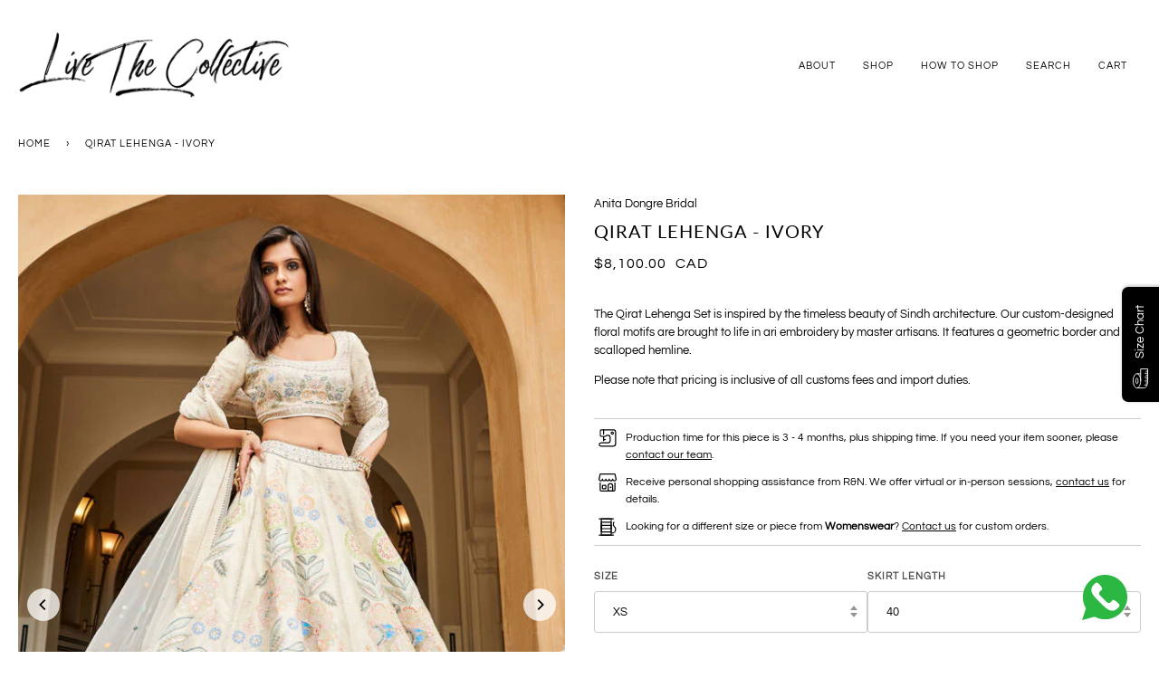

--- FILE ---
content_type: text/html; charset=utf-8
request_url: https://livethecollective.ca/products/qirat-lehenga-ivory
body_size: 32053
content:
<!doctype html>




<html class="no-js" lang="en" ><head>
  <meta charset="utf-8">
  <meta http-equiv="X-UA-Compatible" content="IE=edge,chrome=1">
  <meta name="viewport" content="width=device-width,initial-scale=1,viewport-fit=cover">
  <meta name="theme-color" content="#4d4d4d"><link rel="canonical" href="https://livethecollective.ca/products/qirat-lehenga-ivory"><!-- ======================= Pipeline Theme V6.2.1 ========================= -->

  <link rel="preconnect" href="https://cdn.shopify.com" crossorigin>
  <link rel="preconnect" href="https://fonts.shopify.com" crossorigin>
  <link rel="preconnect" href="https://monorail-edge.shopifysvc.com" crossorigin>


  <link rel="preload" href="//livethecollective.ca/cdn/shop/t/17/assets/lazysizes.js?v=111431644619468174291654007353" as="script">
  <link rel="preload" href="//livethecollective.ca/cdn/shop/t/17/assets/vendor.js?v=174357195950707206411654007357" as="script">
  
  <link rel="preload" href="//livethecollective.ca/cdn/shop/t/17/assets/theme.css?v=24987445515368217831654007356" as="style">

  <style>
    :root {
      --color-1: #F9F4F2 !important;
    }
  </style>
  
  
<link rel="preload" as="image" 
      href="//livethecollective.ca/cdn/shop/products/F22R76MTO_Ivory_1_small.jpg?v=1673711431" 
      srcset="//livethecollective.ca/cdn/shop/products/F22R76MTO_Ivory_1_550x.jpg?v=1673711431 550w,//livethecollective.ca/cdn/shop/products/F22R76MTO_Ivory_1.jpg?v=1673711431 562w"
      sizes="(min-width: 768px), 50vw, 
             100vw">
  
<link rel="shortcut icon" href="//livethecollective.ca/cdn/shop/files/TheCOLLECTIVE-Logo-Abb_32x32.png?v=1613521861" type="image/png"><!-- Title and description ================================================ -->
  
  <title>
    

    Anita Dongre Bridal | Qirat Lehenga - Ivory
&ndash; JUNN

  </title><meta name="description" content="Geometric border Qirat Lehenga in ivory by Anita Dongre Bridal. Live the Collective are official retailers of Anita Dongre bridal and occasion wear in Toronto, Canada.">
  <!-- /snippets/social-meta-tags.liquid --><meta property="og:site_name" content="JUNN">
<meta property="og:url" content="https://livethecollective.ca/products/qirat-lehenga-ivory">
<meta property="og:title" content="Qirat Lehenga - Ivory">
<meta property="og:type" content="product">
<meta property="og:description" content="Geometric border Qirat Lehenga in ivory by Anita Dongre Bridal. Live the Collective are official retailers of Anita Dongre bridal and occasion wear in Toronto, Canada."><meta property="og:price:amount" content="8,100.00">
  <meta property="og:price:currency" content="CAD">
      <meta property="og:image" content="http://livethecollective.ca/cdn/shop/products/F22R76MTO_Ivory_1.jpg?v=1673711431">
      <meta property="og:image:secure_url" content="https://livethecollective.ca/cdn/shop/products/F22R76MTO_Ivory_1.jpg?v=1673711431">
      <meta property="og:image:height" content="843">
      <meta property="og:image:width" content="562">
      <meta property="og:image" content="http://livethecollective.ca/cdn/shop/products/F22R76MTO_Ivory_2.jpg?v=1673711431">
      <meta property="og:image:secure_url" content="https://livethecollective.ca/cdn/shop/products/F22R76MTO_Ivory_2.jpg?v=1673711431">
      <meta property="og:image:height" content="843">
      <meta property="og:image:width" content="562">
<meta property="twitter:image" content="http://livethecollective.ca/cdn/shop/products/F22R76MTO_Ivory_1_1200x1200.jpg?v=1673711431">

<meta name="twitter:site" content="@">
<meta name="twitter:card" content="summary_large_image">
<meta name="twitter:title" content="Qirat Lehenga - Ivory">
<meta name="twitter:description" content="Geometric border Qirat Lehenga in ivory by Anita Dongre Bridal. Live the Collective are official retailers of Anita Dongre bridal and occasion wear in Toronto, Canada.">
<!-- CSS ================================================================== -->
  
  <link href="//livethecollective.ca/cdn/shop/t/17/assets/font-settings.css?v=105522545735737753901768765089" rel="stylesheet" type="text/css" media="all" />

  
<style data-shopify>

:root {
/* ================ Spinner ================ */
--SPINNER: url(//livethecollective.ca/cdn/shop/t/17/assets/spinner.gif?v=74017169589876499871654007355);

/* ================ Product video ================ */

--COLOR-VIDEO-BG: #f2f2f2;


/* ================ Color Variables ================ */

/* === Backgrounds ===*/
--COLOR-BG: #ffffff;
--COLOR-BG-ACCENT: #f8f4f2;

/* === Text colors ===*/
--COLOR-TEXT-DARK: #000000;
--COLOR-TEXT: #000000;
--COLOR-TEXT-LIGHT: #4d4d4d;

/* === Bright color ===*/
--COLOR-PRIMARY: #000000;
--COLOR-PRIMARY-HOVER: #000000;
--COLOR-PRIMARY-FADE: rgba(0, 0, 0, 0.05);
--COLOR-PRIMARY-FADE-HOVER: rgba(0, 0, 0, 0.1);--COLOR-PRIMARY-OPPOSITE: #ffffff;

/* === Secondary/link Color ===*/
--COLOR-SECONDARY: #4d4d4d;
--COLOR-SECONDARY-HOVER: #2d2121;
--COLOR-SECONDARY-FADE: rgba(77, 77, 77, 0.05);
--COLOR-SECONDARY-FADE-HOVER: rgba(77, 77, 77, 0.1);--COLOR-SECONDARY-OPPOSITE: #ffffff;

/* === Shades of grey ===*/
--COLOR-A5:  rgba(0, 0, 0, 0.05);
--COLOR-A10: rgba(0, 0, 0, 0.1);
--COLOR-A20: rgba(0, 0, 0, 0.2);
--COLOR-A35: rgba(0, 0, 0, 0.35);
--COLOR-A50: rgba(0, 0, 0, 0.5);
--COLOR-A80: rgba(0, 0, 0, 0.8);
--COLOR-A90: rgba(0, 0, 0, 0.9);
--COLOR-A95: rgba(0, 0, 0, 0.95);


/* ================ Inverted Color Variables ================ */

--INVERSE-BG: #333333;
--INVERSE-BG-ACCENT: #191008;

/* === Text colors ===*/
--INVERSE-TEXT-DARK: #ffffff;
--INVERSE-TEXT: #FFFFFF;
--INVERSE-TEXT-LIGHT: #c2c2c2;

/* === Bright color ===*/
--INVERSE-PRIMARY: #f8f4f2;
--INVERSE-PRIMARY-HOVER: #e3c7b9;
--INVERSE-PRIMARY-FADE: rgba(248, 244, 242, 0.05);
--INVERSE-PRIMARY-FADE-HOVER: rgba(248, 244, 242, 0.1);--INVERSE-PRIMARY-OPPOSITE: #040202;


/* === Second Color ===*/
--INVERSE-SECONDARY: #4d4d4d;
--INVERSE-SECONDARY-HOVER: #2d2121;
--INVERSE-SECONDARY-FADE: rgba(77, 77, 77, 0.05);
--INVERSE-SECONDARY-FADE-HOVER: rgba(77, 77, 77, 0.1);--INVERSE-SECONDARY-OPPOSITE: #ffffff;


/* === Shades of grey ===*/
--INVERSE-A5:  rgba(255, 255, 255, 0.05);
--INVERSE-A10: rgba(255, 255, 255, 0.1);
--INVERSE-A20: rgba(255, 255, 255, 0.2);
--INVERSE-A35: rgba(255, 255, 255, 0.3);
--INVERSE-A80: rgba(255, 255, 255, 0.8);
--INVERSE-A90: rgba(255, 255, 255, 0.9);
--INVERSE-A95: rgba(255, 255, 255, 0.95);


/* === Account Bar ===*/
--COLOR-ANNOUNCEMENT-BG: #000000;
--COLOR-ANNOUNCEMENT-TEXT: #ffffff;

/* === Nav and dropdown link background ===*/
--COLOR-NAV: #ffffff;
--COLOR-NAV-TEXT: #000000;
--COLOR-NAV-BORDER: rgba(0,0,0,0);
--COLOR-NAV-A10: rgba(0, 0, 0, 0.1);
--COLOR-NAV-A50: rgba(0, 0, 0, 0.5);
--COLOR-HIGHLIGHT-LINK: #4d4d4d;

/* === Site Footer ===*/
--COLOR-FOOTER-BG: #ede9e7;
--COLOR-FOOTER-TEXT: #4d4d4d;
--COLOR-FOOTER-A5: rgba(77, 77, 77, 0.05);
--COLOR-FOOTER-A15: rgba(77, 77, 77, 0.15);
--COLOR-FOOTER-A90: rgba(77, 77, 77, 0.9);

/* === Products ===*/
--PRODUCT-GRID-ASPECT-RATIO: 100%;

/* === Product badges ===*/
--COLOR-BADGE: #ffffff;
--COLOR-BADGE-TEXT: #656565;

/* === disabled form colors ===*/
--COLOR-DISABLED-BG: #e6e6e6;
--COLOR-DISABLED-TEXT: #a6a6a6;

--INVERSE-DISABLED-BG: #474747;
--INVERSE-DISABLED-TEXT: #7a7a7a;

/* === Button Radius === */
--BUTTON-RADIUS: 3px;


/* ================ Typography ================ */

--FONT-STACK-BODY: Questrial, sans-serif;
--FONT-STYLE-BODY: normal;
--FONT-WEIGHT-BODY: 400;
--FONT-WEIGHT-BODY-BOLD: 700;
--FONT-ADJUST-BODY: 0.9;

--FONT-STACK-HEADING: Lato, sans-serif;
--FONT-STYLE-HEADING: normal;
--FONT-WEIGHT-HEADING: 400;
--FONT-WEIGHT-HEADING-BOLD: 500;
--FONT-ADJUST-HEADING: 0.65;

  --FONT-HEADING-SPACE: 1px;
  --FONT-HEADING-CAPS: uppercase;

--FONT-STACK-ACCENT: Questrial, sans-serif;
--FONT-STYLE-ACCENT: normal;
--FONT-WEIGHT-ACCENT: 400;
--FONT-WEIGHT-ACCENT-BOLD: 700;
--FONT-ADJUST-ACCENT: 0.9;

--ICO-SELECT: url('//livethecollective.ca/cdn/shop/t/17/assets/ico-select.svg?v=50607355297251773241654601302');

--URL-ZOOM: url('//livethecollective.ca/cdn/shop/t/17/assets/cursor-zoom.svg?v=62094751757162256821654601302');
--URL-ZOOM-2X: url('//livethecollective.ca/cdn/shop/t/17/assets/cursor-zoom-2x.svg?v=75342415213450007151654601302');

/* ================ Photo correction ================ */
--PHOTO-CORRECTION: 100%;



}

</style>

  <link href="//livethecollective.ca/cdn/shop/t/17/assets/theme.css?v=24987445515368217831654007356" rel="stylesheet" type="text/css" media="all" />
  <link href="//livethecollective.ca/cdn/shop/t/17/assets/custom-fashioncan.css?v=165052253169238079381695574744" rel="stylesheet" type="text/css" media="all" />

  <script>
    document.documentElement.className = document.documentElement.className.replace('no-js', 'js');
    let root = '/';
    if (root[root.length - 1] !== '/') {
      root = `${root}/`;
    }
    var theme = {
      routes: {
        root_url: root,
        cart: '/cart',
        cart_add_url: '/cart/add',
        product_recommendations_url: '/recommendations/products',
        account_addresses_url: '/account/addresses'
      },
      assets: {
        photoswipe: '//livethecollective.ca/cdn/shop/t/17/assets/photoswipe.js?v=127104016560770043431654007354',
        smoothscroll: '//livethecollective.ca/cdn/shop/t/17/assets/smoothscroll.js?v=37906625415260927261654007354',
        swatches: '//livethecollective.ca/cdn/shop/t/17/assets/swatches.json?v=108064614341237913191654007355',
        noImage: '//livethecollective.ca/cdn/shopifycloud/storefront/assets/no-image-2048-a2addb12.gif',
        base: '//livethecollective.ca/cdn/shop/t/17/assets/'
      },
      strings: {
        swatchesKey: "Color, Colour",     
        addToCart: "Add to Cart",
        estimateShipping: "Estimate shipping",
        noShippingAvailable: "Your order cannot be shipped to the selected address. ",
        free: "Free",
        from: "From",
        preOrder: "Pre-order",
        soldOut: "Sold Out",
        sale: "Sale",
        subscription: "Subscription",
        unavailable: "Unavailable",
        unitPrice: "Unit price",
        unitPriceSeparator: "per",        
        stockout: "All available stock is in cart",
        products: "Products",
        pages: "Pages",
        collections: "Collections",
        resultsFor: "Results for",
        noResultsFor: "No results for",
        articles: "Articles"
      },
      settings: {
        badge_sale_type: "dollar",
        search_products: true,
        search_collections: false,
        search_pages: false,
        search_articles: false,
        animate_hover: false,
        animate_scroll: false
      },
      info: {
        name: 'pipeline'
      },
      moneyFormat: "\u003cspan class=\"money conversion-bear-money\"\u003e${{amount}}\u003c\/span\u003e",
      version: '6.2.1'
    }
    let windowInnerHeight = window.innerHeight;
    document.documentElement.style.setProperty('--full-screen', `${windowInnerHeight}px`);
    document.documentElement.style.setProperty('--three-quarters', `${windowInnerHeight * 0.75}px`);
    document.documentElement.style.setProperty('--two-thirds', `${windowInnerHeight * 0.66}px`);
    document.documentElement.style.setProperty('--one-half', `${windowInnerHeight * 0.5}px`);
    document.documentElement.style.setProperty('--one-third', `${windowInnerHeight * 0.33}px`);
    document.documentElement.style.setProperty('--one-fifth', `${windowInnerHeight * 0.2}px`);

    window.lazySizesConfig = window.lazySizesConfig || {};
    window.lazySizesConfig.loadHidden = false;
  </script><!-- Theme Javascript ============================================================== -->
  <script src="//livethecollective.ca/cdn/shop/t/17/assets/lazysizes.js?v=111431644619468174291654007353" async="async"></script>
  <script src="//livethecollective.ca/cdn/shop/t/17/assets/vendor.js?v=174357195950707206411654007357" defer="defer"></script>
  <script src="//livethecollective.ca/cdn/shop/t/17/assets/theme.dev.js?v=17288878069958457611656506897" defer="defer"></script>

  <script>
    (function () {
      function onPageShowEvents() {
        if ('requestIdleCallback' in window) {
          requestIdleCallback(initCartEvent)
        } else {
          initCartEvent()
        }
        function initCartEvent(){
          document.documentElement.dispatchEvent(new CustomEvent('theme:cart:init', {
            bubbles: true
          }));
        }
      };
      window.onpageshow = onPageShowEvents;
    })();
  </script>

  <script type="text/javascript">
    if (window.MSInputMethodContext && document.documentMode) {
      var scripts = document.getElementsByTagName('script')[0];
      var polyfill = document.createElement("script");
      polyfill.defer = true;
      polyfill.src = "//livethecollective.ca/cdn/shop/t/17/assets/ie11.js?v=144489047535103983231654007352";

      scripts.parentNode.insertBefore(polyfill, scripts);
    }
  </script>

  <script>ccPops=window.ccPops||{};ccPops.sizeChart=ccPops.sizeChart||{};ccPops.sizeChart.collections=[483101409503,261617778848,240130556064,482381725919,478356734175,482381398239];ccPops.sizeChart.tags=["bridal","ceremony","Ship-Large","wedding","women"];ccPops.sizeChart.vendors="Anita Dongre Bridal";ccPops.sizeChart.myTypes="Lehenga";</script>
  
  <!-- Shopify app scripts =========================================================== -->
  <script>window.performance && window.performance.mark && window.performance.mark('shopify.content_for_header.start');</script><meta id="shopify-digital-wallet" name="shopify-digital-wallet" content="/24318589/digital_wallets/dialog">
<meta name="shopify-checkout-api-token" content="56d75e761907c95424c22b614b2baa00">
<link rel="alternate" type="application/json+oembed" href="https://livethecollective.ca/products/qirat-lehenga-ivory.oembed">
<script async="async" src="/checkouts/internal/preloads.js?locale=en-CA"></script>
<link rel="preconnect" href="https://shop.app" crossorigin="anonymous">
<script async="async" src="https://shop.app/checkouts/internal/preloads.js?locale=en-CA&shop_id=24318589" crossorigin="anonymous"></script>
<script id="apple-pay-shop-capabilities" type="application/json">{"shopId":24318589,"countryCode":"CA","currencyCode":"CAD","merchantCapabilities":["supports3DS"],"merchantId":"gid:\/\/shopify\/Shop\/24318589","merchantName":"JUNN","requiredBillingContactFields":["postalAddress","email","phone"],"requiredShippingContactFields":["postalAddress","email","phone"],"shippingType":"shipping","supportedNetworks":["visa","masterCard","amex","discover","interac","jcb"],"total":{"type":"pending","label":"JUNN","amount":"1.00"},"shopifyPaymentsEnabled":true,"supportsSubscriptions":true}</script>
<script id="shopify-features" type="application/json">{"accessToken":"56d75e761907c95424c22b614b2baa00","betas":["rich-media-storefront-analytics"],"domain":"livethecollective.ca","predictiveSearch":true,"shopId":24318589,"locale":"en"}</script>
<script>var Shopify = Shopify || {};
Shopify.shop = "the-collectiv.myshopify.com";
Shopify.locale = "en";
Shopify.currency = {"active":"CAD","rate":"1.0"};
Shopify.country = "CA";
Shopify.theme = {"name":"Pipeline - 2.0","id":133021565151,"schema_name":"Pipeline","schema_version":"6.2.1","theme_store_id":739,"role":"main"};
Shopify.theme.handle = "null";
Shopify.theme.style = {"id":null,"handle":null};
Shopify.cdnHost = "livethecollective.ca/cdn";
Shopify.routes = Shopify.routes || {};
Shopify.routes.root = "/";</script>
<script type="module">!function(o){(o.Shopify=o.Shopify||{}).modules=!0}(window);</script>
<script>!function(o){function n(){var o=[];function n(){o.push(Array.prototype.slice.apply(arguments))}return n.q=o,n}var t=o.Shopify=o.Shopify||{};t.loadFeatures=n(),t.autoloadFeatures=n()}(window);</script>
<script>
  window.ShopifyPay = window.ShopifyPay || {};
  window.ShopifyPay.apiHost = "shop.app\/pay";
  window.ShopifyPay.redirectState = null;
</script>
<script id="shop-js-analytics" type="application/json">{"pageType":"product"}</script>
<script defer="defer" async type="module" src="//livethecollective.ca/cdn/shopifycloud/shop-js/modules/v2/client.init-shop-cart-sync_C5BV16lS.en.esm.js"></script>
<script defer="defer" async type="module" src="//livethecollective.ca/cdn/shopifycloud/shop-js/modules/v2/chunk.common_CygWptCX.esm.js"></script>
<script type="module">
  await import("//livethecollective.ca/cdn/shopifycloud/shop-js/modules/v2/client.init-shop-cart-sync_C5BV16lS.en.esm.js");
await import("//livethecollective.ca/cdn/shopifycloud/shop-js/modules/v2/chunk.common_CygWptCX.esm.js");

  window.Shopify.SignInWithShop?.initShopCartSync?.({"fedCMEnabled":true,"windoidEnabled":true});

</script>
<script>
  window.Shopify = window.Shopify || {};
  if (!window.Shopify.featureAssets) window.Shopify.featureAssets = {};
  window.Shopify.featureAssets['shop-js'] = {"shop-cart-sync":["modules/v2/client.shop-cart-sync_ZFArdW7E.en.esm.js","modules/v2/chunk.common_CygWptCX.esm.js"],"init-fed-cm":["modules/v2/client.init-fed-cm_CmiC4vf6.en.esm.js","modules/v2/chunk.common_CygWptCX.esm.js"],"shop-button":["modules/v2/client.shop-button_tlx5R9nI.en.esm.js","modules/v2/chunk.common_CygWptCX.esm.js"],"shop-cash-offers":["modules/v2/client.shop-cash-offers_DOA2yAJr.en.esm.js","modules/v2/chunk.common_CygWptCX.esm.js","modules/v2/chunk.modal_D71HUcav.esm.js"],"init-windoid":["modules/v2/client.init-windoid_sURxWdc1.en.esm.js","modules/v2/chunk.common_CygWptCX.esm.js"],"shop-toast-manager":["modules/v2/client.shop-toast-manager_ClPi3nE9.en.esm.js","modules/v2/chunk.common_CygWptCX.esm.js"],"init-shop-email-lookup-coordinator":["modules/v2/client.init-shop-email-lookup-coordinator_B8hsDcYM.en.esm.js","modules/v2/chunk.common_CygWptCX.esm.js"],"init-shop-cart-sync":["modules/v2/client.init-shop-cart-sync_C5BV16lS.en.esm.js","modules/v2/chunk.common_CygWptCX.esm.js"],"avatar":["modules/v2/client.avatar_BTnouDA3.en.esm.js"],"pay-button":["modules/v2/client.pay-button_FdsNuTd3.en.esm.js","modules/v2/chunk.common_CygWptCX.esm.js"],"init-customer-accounts":["modules/v2/client.init-customer-accounts_DxDtT_ad.en.esm.js","modules/v2/client.shop-login-button_C5VAVYt1.en.esm.js","modules/v2/chunk.common_CygWptCX.esm.js","modules/v2/chunk.modal_D71HUcav.esm.js"],"init-shop-for-new-customer-accounts":["modules/v2/client.init-shop-for-new-customer-accounts_ChsxoAhi.en.esm.js","modules/v2/client.shop-login-button_C5VAVYt1.en.esm.js","modules/v2/chunk.common_CygWptCX.esm.js","modules/v2/chunk.modal_D71HUcav.esm.js"],"shop-login-button":["modules/v2/client.shop-login-button_C5VAVYt1.en.esm.js","modules/v2/chunk.common_CygWptCX.esm.js","modules/v2/chunk.modal_D71HUcav.esm.js"],"init-customer-accounts-sign-up":["modules/v2/client.init-customer-accounts-sign-up_CPSyQ0Tj.en.esm.js","modules/v2/client.shop-login-button_C5VAVYt1.en.esm.js","modules/v2/chunk.common_CygWptCX.esm.js","modules/v2/chunk.modal_D71HUcav.esm.js"],"shop-follow-button":["modules/v2/client.shop-follow-button_Cva4Ekp9.en.esm.js","modules/v2/chunk.common_CygWptCX.esm.js","modules/v2/chunk.modal_D71HUcav.esm.js"],"checkout-modal":["modules/v2/client.checkout-modal_BPM8l0SH.en.esm.js","modules/v2/chunk.common_CygWptCX.esm.js","modules/v2/chunk.modal_D71HUcav.esm.js"],"lead-capture":["modules/v2/client.lead-capture_Bi8yE_yS.en.esm.js","modules/v2/chunk.common_CygWptCX.esm.js","modules/v2/chunk.modal_D71HUcav.esm.js"],"shop-login":["modules/v2/client.shop-login_D6lNrXab.en.esm.js","modules/v2/chunk.common_CygWptCX.esm.js","modules/v2/chunk.modal_D71HUcav.esm.js"],"payment-terms":["modules/v2/client.payment-terms_CZxnsJam.en.esm.js","modules/v2/chunk.common_CygWptCX.esm.js","modules/v2/chunk.modal_D71HUcav.esm.js"]};
</script>
<script>(function() {
  var isLoaded = false;
  function asyncLoad() {
    if (isLoaded) return;
    isLoaded = true;
    var urls = ["https:\/\/chimpstatic.com\/mcjs-connected\/js\/users\/2603fd6fcc2896ae09bdd5e72\/9ee4d7863ff4a3eea741565bb.js?shop=the-collectiv.myshopify.com","https:\/\/cdn.nfcube.com\/instafeed-13eb7c18cddcdf14a15287794937efb9.js?shop=the-collectiv.myshopify.com","https:\/\/d1an1e2qw504lz.cloudfront.net\/shop\/js\/cart-shipping-calculator-pro.min.js?shop=the-collectiv.myshopify.com"];
    for (var i = 0; i < urls.length; i++) {
      var s = document.createElement('script');
      s.type = 'text/javascript';
      s.async = true;
      s.src = urls[i];
      var x = document.getElementsByTagName('script')[0];
      x.parentNode.insertBefore(s, x);
    }
  };
  if(window.attachEvent) {
    window.attachEvent('onload', asyncLoad);
  } else {
    window.addEventListener('load', asyncLoad, false);
  }
})();</script>
<script id="__st">var __st={"a":24318589,"offset":-18000,"reqid":"8455b0ce-1dad-4bf8-ba20-6a675f018b43-1768773086","pageurl":"livethecollective.ca\/products\/qirat-lehenga-ivory","u":"f537e22f7610","p":"product","rtyp":"product","rid":7984492904671};</script>
<script>window.ShopifyPaypalV4VisibilityTracking = true;</script>
<script id="captcha-bootstrap">!function(){'use strict';const t='contact',e='account',n='new_comment',o=[[t,t],['blogs',n],['comments',n],[t,'customer']],c=[[e,'customer_login'],[e,'guest_login'],[e,'recover_customer_password'],[e,'create_customer']],r=t=>t.map((([t,e])=>`form[action*='/${t}']:not([data-nocaptcha='true']) input[name='form_type'][value='${e}']`)).join(','),a=t=>()=>t?[...document.querySelectorAll(t)].map((t=>t.form)):[];function s(){const t=[...o],e=r(t);return a(e)}const i='password',u='form_key',d=['recaptcha-v3-token','g-recaptcha-response','h-captcha-response',i],f=()=>{try{return window.sessionStorage}catch{return}},m='__shopify_v',_=t=>t.elements[u];function p(t,e,n=!1){try{const o=window.sessionStorage,c=JSON.parse(o.getItem(e)),{data:r}=function(t){const{data:e,action:n}=t;return t[m]||n?{data:e,action:n}:{data:t,action:n}}(c);for(const[e,n]of Object.entries(r))t.elements[e]&&(t.elements[e].value=n);n&&o.removeItem(e)}catch(o){console.error('form repopulation failed',{error:o})}}const l='form_type',E='cptcha';function T(t){t.dataset[E]=!0}const w=window,h=w.document,L='Shopify',v='ce_forms',y='captcha';let A=!1;((t,e)=>{const n=(g='f06e6c50-85a8-45c8-87d0-21a2b65856fe',I='https://cdn.shopify.com/shopifycloud/storefront-forms-hcaptcha/ce_storefront_forms_captcha_hcaptcha.v1.5.2.iife.js',D={infoText:'Protected by hCaptcha',privacyText:'Privacy',termsText:'Terms'},(t,e,n)=>{const o=w[L][v],c=o.bindForm;if(c)return c(t,g,e,D).then(n);var r;o.q.push([[t,g,e,D],n]),r=I,A||(h.body.append(Object.assign(h.createElement('script'),{id:'captcha-provider',async:!0,src:r})),A=!0)});var g,I,D;w[L]=w[L]||{},w[L][v]=w[L][v]||{},w[L][v].q=[],w[L][y]=w[L][y]||{},w[L][y].protect=function(t,e){n(t,void 0,e),T(t)},Object.freeze(w[L][y]),function(t,e,n,w,h,L){const[v,y,A,g]=function(t,e,n){const i=e?o:[],u=t?c:[],d=[...i,...u],f=r(d),m=r(i),_=r(d.filter((([t,e])=>n.includes(e))));return[a(f),a(m),a(_),s()]}(w,h,L),I=t=>{const e=t.target;return e instanceof HTMLFormElement?e:e&&e.form},D=t=>v().includes(t);t.addEventListener('submit',(t=>{const e=I(t);if(!e)return;const n=D(e)&&!e.dataset.hcaptchaBound&&!e.dataset.recaptchaBound,o=_(e),c=g().includes(e)&&(!o||!o.value);(n||c)&&t.preventDefault(),c&&!n&&(function(t){try{if(!f())return;!function(t){const e=f();if(!e)return;const n=_(t);if(!n)return;const o=n.value;o&&e.removeItem(o)}(t);const e=Array.from(Array(32),(()=>Math.random().toString(36)[2])).join('');!function(t,e){_(t)||t.append(Object.assign(document.createElement('input'),{type:'hidden',name:u})),t.elements[u].value=e}(t,e),function(t,e){const n=f();if(!n)return;const o=[...t.querySelectorAll(`input[type='${i}']`)].map((({name:t})=>t)),c=[...d,...o],r={};for(const[a,s]of new FormData(t).entries())c.includes(a)||(r[a]=s);n.setItem(e,JSON.stringify({[m]:1,action:t.action,data:r}))}(t,e)}catch(e){console.error('failed to persist form',e)}}(e),e.submit())}));const S=(t,e)=>{t&&!t.dataset[E]&&(n(t,e.some((e=>e===t))),T(t))};for(const o of['focusin','change'])t.addEventListener(o,(t=>{const e=I(t);D(e)&&S(e,y())}));const B=e.get('form_key'),M=e.get(l),P=B&&M;t.addEventListener('DOMContentLoaded',(()=>{const t=y();if(P)for(const e of t)e.elements[l].value===M&&p(e,B);[...new Set([...A(),...v().filter((t=>'true'===t.dataset.shopifyCaptcha))])].forEach((e=>S(e,t)))}))}(h,new URLSearchParams(w.location.search),n,t,e,['guest_login'])})(!0,!0)}();</script>
<script integrity="sha256-4kQ18oKyAcykRKYeNunJcIwy7WH5gtpwJnB7kiuLZ1E=" data-source-attribution="shopify.loadfeatures" defer="defer" src="//livethecollective.ca/cdn/shopifycloud/storefront/assets/storefront/load_feature-a0a9edcb.js" crossorigin="anonymous"></script>
<script crossorigin="anonymous" defer="defer" src="//livethecollective.ca/cdn/shopifycloud/storefront/assets/shopify_pay/storefront-65b4c6d7.js?v=20250812"></script>
<script data-source-attribution="shopify.dynamic_checkout.dynamic.init">var Shopify=Shopify||{};Shopify.PaymentButton=Shopify.PaymentButton||{isStorefrontPortableWallets:!0,init:function(){window.Shopify.PaymentButton.init=function(){};var t=document.createElement("script");t.src="https://livethecollective.ca/cdn/shopifycloud/portable-wallets/latest/portable-wallets.en.js",t.type="module",document.head.appendChild(t)}};
</script>
<script data-source-attribution="shopify.dynamic_checkout.buyer_consent">
  function portableWalletsHideBuyerConsent(e){var t=document.getElementById("shopify-buyer-consent"),n=document.getElementById("shopify-subscription-policy-button");t&&n&&(t.classList.add("hidden"),t.setAttribute("aria-hidden","true"),n.removeEventListener("click",e))}function portableWalletsShowBuyerConsent(e){var t=document.getElementById("shopify-buyer-consent"),n=document.getElementById("shopify-subscription-policy-button");t&&n&&(t.classList.remove("hidden"),t.removeAttribute("aria-hidden"),n.addEventListener("click",e))}window.Shopify?.PaymentButton&&(window.Shopify.PaymentButton.hideBuyerConsent=portableWalletsHideBuyerConsent,window.Shopify.PaymentButton.showBuyerConsent=portableWalletsShowBuyerConsent);
</script>
<script data-source-attribution="shopify.dynamic_checkout.cart.bootstrap">document.addEventListener("DOMContentLoaded",(function(){function t(){return document.querySelector("shopify-accelerated-checkout-cart, shopify-accelerated-checkout")}if(t())Shopify.PaymentButton.init();else{new MutationObserver((function(e,n){t()&&(Shopify.PaymentButton.init(),n.disconnect())})).observe(document.body,{childList:!0,subtree:!0})}}));
</script>
<script id='scb4127' type='text/javascript' async='' src='https://livethecollective.ca/cdn/shopifycloud/privacy-banner/storefront-banner.js'></script><link id="shopify-accelerated-checkout-styles" rel="stylesheet" media="screen" href="https://livethecollective.ca/cdn/shopifycloud/portable-wallets/latest/accelerated-checkout-backwards-compat.css" crossorigin="anonymous">
<style id="shopify-accelerated-checkout-cart">
        #shopify-buyer-consent {
  margin-top: 1em;
  display: inline-block;
  width: 100%;
}

#shopify-buyer-consent.hidden {
  display: none;
}

#shopify-subscription-policy-button {
  background: none;
  border: none;
  padding: 0;
  text-decoration: underline;
  font-size: inherit;
  cursor: pointer;
}

#shopify-subscription-policy-button::before {
  box-shadow: none;
}

      </style>

<script>window.performance && window.performance.mark && window.performance.mark('shopify.content_for_header.end');</script>
<script>ccPops=window.ccPops||{};ccPops.sizeChart=ccPops.sizeChart||{};ccPops.sizeChart.collections=[483101409503,261617778848,240130556064,482381725919,478356734175,482381398239];ccPops.sizeChart.tags=["bridal","ceremony","Ship-Large","wedding","women"];ccPops.sizeChart.vendors="Anita Dongre Bridal";ccPops.sizeChart.myTypes="Lehenga";</script><!-- BEGIN app block: shopify://apps/musbu-wa-chat/blocks/app-embed/267d7a73-494b-4925-ba55-49fe70b0f09e -->

<div id="cx_whatsapp_init"></div>


<script>
console.log("--------------CX - WhatsApp Chat---------------");
window.cxMusbuMetaData = {"id":33926,"shop_id":"the-collectiv.myshopify.com","button_color":"#000000","button_position":null,"button_size":60,"mobile_view":1,"where_to_show":"all","background_color":"#ffbb00s","button_shape":"circle","isBackground":false,"icon_uid":1,"whatsapp_number":null,"whatsapp_text":null,"pro_icon":"0","sendProductUrl":true,"review_enabled":"1","status":1,"channels":[{"type":"whatsapp","number":"+16478192614","message":null,"icon_uid":1,"displayOnDesktop":true,"displayOnMobile":true}],"styling":{"buttonLayout":"1","singleAccountLayout":"0","multipleAccountLayout":"1","desktopPosition":null,"customDesktopSpacing":false,"desktopSpacing1":"10","desktopSpacing2":"10","mobilePosition":"right","customMobileSpacing":false,"mobileSpacing1":"10","mobileSpacing2":"10","buttonBackgroundColor":"#10c379","popupBackgroundColor":"#10c379","hoverText":null,"popupTitle":null,"popupSubtitle":null,"buttonHeading":null,"buttonSubHeading":null,"pageLinks":[{"page":null}],"isPreset":["3"],"presetId":"29","isRounded":false,"isCustomIcon":["1"],"selectedCustomIcon":"svg1","defaultChatMessage":null,"chatInputPlaceholder":null,"chatButtonName":null,"isPulse":true,"isNotificationNumber":false,"notificationNumber":"1","customCss":null},"settings":null,"is_onboarding":0,"created_at":"2025-05-30T18:21:36.000000Z","updated_at":"2025-05-30T18:27:07.000000Z"};

// Check if FontAwesome object exists
if (typeof FontAwesome == "undefined") {
    // FontAwesome is not loaded, add the CDN link
    var link = document.createElement("link");
    link.rel = "stylesheet";
    link.href = "https://cdnjs.cloudflare.com/ajax/libs/font-awesome/5.15.3/css/fontawesome.min.css";
    link.integrity = "sha512-OdEXQYCOldjqUEsuMKsZRj93Ht23QRlhIb8E/X0sbwZhme8eUw6g8q7AdxGJKakcBbv7+/PX0Gc2btf7Ru8cZA==";
    link.crossOrigin = "anonymous";
    link.referrerPolicy = "no-referrer";
    document.head.appendChild(link);
}
</script>


<!-- END app block --><script src="https://cdn.shopify.com/extensions/019a15d4-71d4-7279-8062-f2f76f98d8e1/musbu-49/assets/cx_whatsapp_button.js" type="text/javascript" defer="defer"></script>
<link href="https://cdn.shopify.com/extensions/019a15d4-71d4-7279-8062-f2f76f98d8e1/musbu-49/assets/musbu-chat-support.css" rel="stylesheet" type="text/css" media="all">
<link href="https://monorail-edge.shopifysvc.com" rel="dns-prefetch">
<script>(function(){if ("sendBeacon" in navigator && "performance" in window) {try {var session_token_from_headers = performance.getEntriesByType('navigation')[0].serverTiming.find(x => x.name == '_s').description;} catch {var session_token_from_headers = undefined;}var session_cookie_matches = document.cookie.match(/_shopify_s=([^;]*)/);var session_token_from_cookie = session_cookie_matches && session_cookie_matches.length === 2 ? session_cookie_matches[1] : "";var session_token = session_token_from_headers || session_token_from_cookie || "";function handle_abandonment_event(e) {var entries = performance.getEntries().filter(function(entry) {return /monorail-edge.shopifysvc.com/.test(entry.name);});if (!window.abandonment_tracked && entries.length === 0) {window.abandonment_tracked = true;var currentMs = Date.now();var navigation_start = performance.timing.navigationStart;var payload = {shop_id: 24318589,url: window.location.href,navigation_start,duration: currentMs - navigation_start,session_token,page_type: "product"};window.navigator.sendBeacon("https://monorail-edge.shopifysvc.com/v1/produce", JSON.stringify({schema_id: "online_store_buyer_site_abandonment/1.1",payload: payload,metadata: {event_created_at_ms: currentMs,event_sent_at_ms: currentMs}}));}}window.addEventListener('pagehide', handle_abandonment_event);}}());</script>
<script id="web-pixels-manager-setup">(function e(e,d,r,n,o){if(void 0===o&&(o={}),!Boolean(null===(a=null===(i=window.Shopify)||void 0===i?void 0:i.analytics)||void 0===a?void 0:a.replayQueue)){var i,a;window.Shopify=window.Shopify||{};var t=window.Shopify;t.analytics=t.analytics||{};var s=t.analytics;s.replayQueue=[],s.publish=function(e,d,r){return s.replayQueue.push([e,d,r]),!0};try{self.performance.mark("wpm:start")}catch(e){}var l=function(){var e={modern:/Edge?\/(1{2}[4-9]|1[2-9]\d|[2-9]\d{2}|\d{4,})\.\d+(\.\d+|)|Firefox\/(1{2}[4-9]|1[2-9]\d|[2-9]\d{2}|\d{4,})\.\d+(\.\d+|)|Chrom(ium|e)\/(9{2}|\d{3,})\.\d+(\.\d+|)|(Maci|X1{2}).+ Version\/(15\.\d+|(1[6-9]|[2-9]\d|\d{3,})\.\d+)([,.]\d+|)( \(\w+\)|)( Mobile\/\w+|) Safari\/|Chrome.+OPR\/(9{2}|\d{3,})\.\d+\.\d+|(CPU[ +]OS|iPhone[ +]OS|CPU[ +]iPhone|CPU IPhone OS|CPU iPad OS)[ +]+(15[._]\d+|(1[6-9]|[2-9]\d|\d{3,})[._]\d+)([._]\d+|)|Android:?[ /-](13[3-9]|1[4-9]\d|[2-9]\d{2}|\d{4,})(\.\d+|)(\.\d+|)|Android.+Firefox\/(13[5-9]|1[4-9]\d|[2-9]\d{2}|\d{4,})\.\d+(\.\d+|)|Android.+Chrom(ium|e)\/(13[3-9]|1[4-9]\d|[2-9]\d{2}|\d{4,})\.\d+(\.\d+|)|SamsungBrowser\/([2-9]\d|\d{3,})\.\d+/,legacy:/Edge?\/(1[6-9]|[2-9]\d|\d{3,})\.\d+(\.\d+|)|Firefox\/(5[4-9]|[6-9]\d|\d{3,})\.\d+(\.\d+|)|Chrom(ium|e)\/(5[1-9]|[6-9]\d|\d{3,})\.\d+(\.\d+|)([\d.]+$|.*Safari\/(?![\d.]+ Edge\/[\d.]+$))|(Maci|X1{2}).+ Version\/(10\.\d+|(1[1-9]|[2-9]\d|\d{3,})\.\d+)([,.]\d+|)( \(\w+\)|)( Mobile\/\w+|) Safari\/|Chrome.+OPR\/(3[89]|[4-9]\d|\d{3,})\.\d+\.\d+|(CPU[ +]OS|iPhone[ +]OS|CPU[ +]iPhone|CPU IPhone OS|CPU iPad OS)[ +]+(10[._]\d+|(1[1-9]|[2-9]\d|\d{3,})[._]\d+)([._]\d+|)|Android:?[ /-](13[3-9]|1[4-9]\d|[2-9]\d{2}|\d{4,})(\.\d+|)(\.\d+|)|Mobile Safari.+OPR\/([89]\d|\d{3,})\.\d+\.\d+|Android.+Firefox\/(13[5-9]|1[4-9]\d|[2-9]\d{2}|\d{4,})\.\d+(\.\d+|)|Android.+Chrom(ium|e)\/(13[3-9]|1[4-9]\d|[2-9]\d{2}|\d{4,})\.\d+(\.\d+|)|Android.+(UC? ?Browser|UCWEB|U3)[ /]?(15\.([5-9]|\d{2,})|(1[6-9]|[2-9]\d|\d{3,})\.\d+)\.\d+|SamsungBrowser\/(5\.\d+|([6-9]|\d{2,})\.\d+)|Android.+MQ{2}Browser\/(14(\.(9|\d{2,})|)|(1[5-9]|[2-9]\d|\d{3,})(\.\d+|))(\.\d+|)|K[Aa][Ii]OS\/(3\.\d+|([4-9]|\d{2,})\.\d+)(\.\d+|)/},d=e.modern,r=e.legacy,n=navigator.userAgent;return n.match(d)?"modern":n.match(r)?"legacy":"unknown"}(),u="modern"===l?"modern":"legacy",c=(null!=n?n:{modern:"",legacy:""})[u],f=function(e){return[e.baseUrl,"/wpm","/b",e.hashVersion,"modern"===e.buildTarget?"m":"l",".js"].join("")}({baseUrl:d,hashVersion:r,buildTarget:u}),m=function(e){var d=e.version,r=e.bundleTarget,n=e.surface,o=e.pageUrl,i=e.monorailEndpoint;return{emit:function(e){var a=e.status,t=e.errorMsg,s=(new Date).getTime(),l=JSON.stringify({metadata:{event_sent_at_ms:s},events:[{schema_id:"web_pixels_manager_load/3.1",payload:{version:d,bundle_target:r,page_url:o,status:a,surface:n,error_msg:t},metadata:{event_created_at_ms:s}}]});if(!i)return console&&console.warn&&console.warn("[Web Pixels Manager] No Monorail endpoint provided, skipping logging."),!1;try{return self.navigator.sendBeacon.bind(self.navigator)(i,l)}catch(e){}var u=new XMLHttpRequest;try{return u.open("POST",i,!0),u.setRequestHeader("Content-Type","text/plain"),u.send(l),!0}catch(e){return console&&console.warn&&console.warn("[Web Pixels Manager] Got an unhandled error while logging to Monorail."),!1}}}}({version:r,bundleTarget:l,surface:e.surface,pageUrl:self.location.href,monorailEndpoint:e.monorailEndpoint});try{o.browserTarget=l,function(e){var d=e.src,r=e.async,n=void 0===r||r,o=e.onload,i=e.onerror,a=e.sri,t=e.scriptDataAttributes,s=void 0===t?{}:t,l=document.createElement("script"),u=document.querySelector("head"),c=document.querySelector("body");if(l.async=n,l.src=d,a&&(l.integrity=a,l.crossOrigin="anonymous"),s)for(var f in s)if(Object.prototype.hasOwnProperty.call(s,f))try{l.dataset[f]=s[f]}catch(e){}if(o&&l.addEventListener("load",o),i&&l.addEventListener("error",i),u)u.appendChild(l);else{if(!c)throw new Error("Did not find a head or body element to append the script");c.appendChild(l)}}({src:f,async:!0,onload:function(){if(!function(){var e,d;return Boolean(null===(d=null===(e=window.Shopify)||void 0===e?void 0:e.analytics)||void 0===d?void 0:d.initialized)}()){var d=window.webPixelsManager.init(e)||void 0;if(d){var r=window.Shopify.analytics;r.replayQueue.forEach((function(e){var r=e[0],n=e[1],o=e[2];d.publishCustomEvent(r,n,o)})),r.replayQueue=[],r.publish=d.publishCustomEvent,r.visitor=d.visitor,r.initialized=!0}}},onerror:function(){return m.emit({status:"failed",errorMsg:"".concat(f," has failed to load")})},sri:function(e){var d=/^sha384-[A-Za-z0-9+/=]+$/;return"string"==typeof e&&d.test(e)}(c)?c:"",scriptDataAttributes:o}),m.emit({status:"loading"})}catch(e){m.emit({status:"failed",errorMsg:(null==e?void 0:e.message)||"Unknown error"})}}})({shopId: 24318589,storefrontBaseUrl: "https://livethecollective.ca",extensionsBaseUrl: "https://extensions.shopifycdn.com/cdn/shopifycloud/web-pixels-manager",monorailEndpoint: "https://monorail-edge.shopifysvc.com/unstable/produce_batch",surface: "storefront-renderer",enabledBetaFlags: ["2dca8a86"],webPixelsConfigList: [{"id":"shopify-app-pixel","configuration":"{}","eventPayloadVersion":"v1","runtimeContext":"STRICT","scriptVersion":"0450","apiClientId":"shopify-pixel","type":"APP","privacyPurposes":["ANALYTICS","MARKETING"]},{"id":"shopify-custom-pixel","eventPayloadVersion":"v1","runtimeContext":"LAX","scriptVersion":"0450","apiClientId":"shopify-pixel","type":"CUSTOM","privacyPurposes":["ANALYTICS","MARKETING"]}],isMerchantRequest: false,initData: {"shop":{"name":"JUNN","paymentSettings":{"currencyCode":"CAD"},"myshopifyDomain":"the-collectiv.myshopify.com","countryCode":"CA","storefrontUrl":"https:\/\/livethecollective.ca"},"customer":null,"cart":null,"checkout":null,"productVariants":[{"price":{"amount":8100.0,"currencyCode":"CAD"},"product":{"title":"Qirat Lehenga - Ivory","vendor":"Anita Dongre Bridal","id":"7984492904671","untranslatedTitle":"Qirat Lehenga - Ivory","url":"\/products\/qirat-lehenga-ivory","type":"Lehenga"},"id":"43916613320927","image":{"src":"\/\/livethecollective.ca\/cdn\/shop\/products\/F22R76MTO_Ivory_1.jpg?v=1673711431"},"sku":"F22R76MTO","title":"XS \/ 40","untranslatedTitle":"XS \/ 40"},{"price":{"amount":8100.0,"currencyCode":"CAD"},"product":{"title":"Qirat Lehenga - Ivory","vendor":"Anita Dongre Bridal","id":"7984492904671","untranslatedTitle":"Qirat Lehenga - Ivory","url":"\/products\/qirat-lehenga-ivory","type":"Lehenga"},"id":"48266123313375","image":{"src":"\/\/livethecollective.ca\/cdn\/shop\/products\/F22R76MTO_Ivory_1.jpg?v=1673711431"},"sku":"F22R76MTO","title":"XS \/ 42","untranslatedTitle":"XS \/ 42"},{"price":{"amount":8100.0,"currencyCode":"CAD"},"product":{"title":"Qirat Lehenga - Ivory","vendor":"Anita Dongre Bridal","id":"7984492904671","untranslatedTitle":"Qirat Lehenga - Ivory","url":"\/products\/qirat-lehenga-ivory","type":"Lehenga"},"id":"48266123346143","image":{"src":"\/\/livethecollective.ca\/cdn\/shop\/products\/F22R76MTO_Ivory_1.jpg?v=1673711431"},"sku":"F22R76MTO","title":"XS \/ 44","untranslatedTitle":"XS \/ 44"},{"price":{"amount":8100.0,"currencyCode":"CAD"},"product":{"title":"Qirat Lehenga - Ivory","vendor":"Anita Dongre Bridal","id":"7984492904671","untranslatedTitle":"Qirat Lehenga - Ivory","url":"\/products\/qirat-lehenga-ivory","type":"Lehenga"},"id":"48266123378911","image":{"src":"\/\/livethecollective.ca\/cdn\/shop\/products\/F22R76MTO_Ivory_1.jpg?v=1673711431"},"sku":"F22R76MTO","title":"XS \/ 46","untranslatedTitle":"XS \/ 46"},{"price":{"amount":8100.0,"currencyCode":"CAD"},"product":{"title":"Qirat Lehenga - Ivory","vendor":"Anita Dongre Bridal","id":"7984492904671","untranslatedTitle":"Qirat Lehenga - Ivory","url":"\/products\/qirat-lehenga-ivory","type":"Lehenga"},"id":"48266123411679","image":{"src":"\/\/livethecollective.ca\/cdn\/shop\/products\/F22R76MTO_Ivory_1.jpg?v=1673711431"},"sku":"F22R76MTO","title":"XS \/ Custom","untranslatedTitle":"XS \/ Custom"},{"price":{"amount":8100.0,"currencyCode":"CAD"},"product":{"title":"Qirat Lehenga - Ivory","vendor":"Anita Dongre Bridal","id":"7984492904671","untranslatedTitle":"Qirat Lehenga - Ivory","url":"\/products\/qirat-lehenga-ivory","type":"Lehenga"},"id":"48265856811231","image":{"src":"\/\/livethecollective.ca\/cdn\/shop\/products\/F22R76MTO_Ivory_1.jpg?v=1673711431"},"sku":null,"title":"S \/ 40","untranslatedTitle":"S \/ 40"},{"price":{"amount":8100.0,"currencyCode":"CAD"},"product":{"title":"Qirat Lehenga - Ivory","vendor":"Anita Dongre Bridal","id":"7984492904671","untranslatedTitle":"Qirat Lehenga - Ivory","url":"\/products\/qirat-lehenga-ivory","type":"Lehenga"},"id":"48266123444447","image":{"src":"\/\/livethecollective.ca\/cdn\/shop\/products\/F22R76MTO_Ivory_1.jpg?v=1673711431"},"sku":null,"title":"S \/ 42","untranslatedTitle":"S \/ 42"},{"price":{"amount":8100.0,"currencyCode":"CAD"},"product":{"title":"Qirat Lehenga - Ivory","vendor":"Anita Dongre Bridal","id":"7984492904671","untranslatedTitle":"Qirat Lehenga - Ivory","url":"\/products\/qirat-lehenga-ivory","type":"Lehenga"},"id":"48266123477215","image":{"src":"\/\/livethecollective.ca\/cdn\/shop\/products\/F22R76MTO_Ivory_1.jpg?v=1673711431"},"sku":null,"title":"S \/ 44","untranslatedTitle":"S \/ 44"},{"price":{"amount":8100.0,"currencyCode":"CAD"},"product":{"title":"Qirat Lehenga - Ivory","vendor":"Anita Dongre Bridal","id":"7984492904671","untranslatedTitle":"Qirat Lehenga - Ivory","url":"\/products\/qirat-lehenga-ivory","type":"Lehenga"},"id":"48266123509983","image":{"src":"\/\/livethecollective.ca\/cdn\/shop\/products\/F22R76MTO_Ivory_1.jpg?v=1673711431"},"sku":null,"title":"S \/ 46","untranslatedTitle":"S \/ 46"},{"price":{"amount":8100.0,"currencyCode":"CAD"},"product":{"title":"Qirat Lehenga - Ivory","vendor":"Anita Dongre Bridal","id":"7984492904671","untranslatedTitle":"Qirat Lehenga - Ivory","url":"\/products\/qirat-lehenga-ivory","type":"Lehenga"},"id":"48266123542751","image":{"src":"\/\/livethecollective.ca\/cdn\/shop\/products\/F22R76MTO_Ivory_1.jpg?v=1673711431"},"sku":null,"title":"S \/ Custom","untranslatedTitle":"S \/ Custom"},{"price":{"amount":8100.0,"currencyCode":"CAD"},"product":{"title":"Qirat Lehenga - Ivory","vendor":"Anita Dongre Bridal","id":"7984492904671","untranslatedTitle":"Qirat Lehenga - Ivory","url":"\/products\/qirat-lehenga-ivory","type":"Lehenga"},"id":"48265856843999","image":{"src":"\/\/livethecollective.ca\/cdn\/shop\/products\/F22R76MTO_Ivory_1.jpg?v=1673711431"},"sku":null,"title":"M \/ 40","untranslatedTitle":"M \/ 40"},{"price":{"amount":8100.0,"currencyCode":"CAD"},"product":{"title":"Qirat Lehenga - Ivory","vendor":"Anita Dongre Bridal","id":"7984492904671","untranslatedTitle":"Qirat Lehenga - Ivory","url":"\/products\/qirat-lehenga-ivory","type":"Lehenga"},"id":"48266123575519","image":{"src":"\/\/livethecollective.ca\/cdn\/shop\/products\/F22R76MTO_Ivory_1.jpg?v=1673711431"},"sku":null,"title":"M \/ 42","untranslatedTitle":"M \/ 42"},{"price":{"amount":8100.0,"currencyCode":"CAD"},"product":{"title":"Qirat Lehenga - Ivory","vendor":"Anita Dongre Bridal","id":"7984492904671","untranslatedTitle":"Qirat Lehenga - Ivory","url":"\/products\/qirat-lehenga-ivory","type":"Lehenga"},"id":"48266123608287","image":{"src":"\/\/livethecollective.ca\/cdn\/shop\/products\/F22R76MTO_Ivory_1.jpg?v=1673711431"},"sku":null,"title":"M \/ 44","untranslatedTitle":"M \/ 44"},{"price":{"amount":8100.0,"currencyCode":"CAD"},"product":{"title":"Qirat Lehenga - Ivory","vendor":"Anita Dongre Bridal","id":"7984492904671","untranslatedTitle":"Qirat Lehenga - Ivory","url":"\/products\/qirat-lehenga-ivory","type":"Lehenga"},"id":"48266123641055","image":{"src":"\/\/livethecollective.ca\/cdn\/shop\/products\/F22R76MTO_Ivory_1.jpg?v=1673711431"},"sku":null,"title":"M \/ 46","untranslatedTitle":"M \/ 46"},{"price":{"amount":8100.0,"currencyCode":"CAD"},"product":{"title":"Qirat Lehenga - Ivory","vendor":"Anita Dongre Bridal","id":"7984492904671","untranslatedTitle":"Qirat Lehenga - Ivory","url":"\/products\/qirat-lehenga-ivory","type":"Lehenga"},"id":"48266123673823","image":{"src":"\/\/livethecollective.ca\/cdn\/shop\/products\/F22R76MTO_Ivory_1.jpg?v=1673711431"},"sku":null,"title":"M \/ Custom","untranslatedTitle":"M \/ Custom"},{"price":{"amount":8100.0,"currencyCode":"CAD"},"product":{"title":"Qirat Lehenga - Ivory","vendor":"Anita Dongre Bridal","id":"7984492904671","untranslatedTitle":"Qirat Lehenga - Ivory","url":"\/products\/qirat-lehenga-ivory","type":"Lehenga"},"id":"48265856876767","image":{"src":"\/\/livethecollective.ca\/cdn\/shop\/products\/F22R76MTO_Ivory_1.jpg?v=1673711431"},"sku":null,"title":"L \/ 40","untranslatedTitle":"L \/ 40"},{"price":{"amount":8100.0,"currencyCode":"CAD"},"product":{"title":"Qirat Lehenga - Ivory","vendor":"Anita Dongre Bridal","id":"7984492904671","untranslatedTitle":"Qirat Lehenga - Ivory","url":"\/products\/qirat-lehenga-ivory","type":"Lehenga"},"id":"48266123706591","image":{"src":"\/\/livethecollective.ca\/cdn\/shop\/products\/F22R76MTO_Ivory_1.jpg?v=1673711431"},"sku":null,"title":"L \/ 42","untranslatedTitle":"L \/ 42"},{"price":{"amount":8100.0,"currencyCode":"CAD"},"product":{"title":"Qirat Lehenga - Ivory","vendor":"Anita Dongre Bridal","id":"7984492904671","untranslatedTitle":"Qirat Lehenga - Ivory","url":"\/products\/qirat-lehenga-ivory","type":"Lehenga"},"id":"48266123739359","image":{"src":"\/\/livethecollective.ca\/cdn\/shop\/products\/F22R76MTO_Ivory_1.jpg?v=1673711431"},"sku":null,"title":"L \/ 44","untranslatedTitle":"L \/ 44"},{"price":{"amount":8100.0,"currencyCode":"CAD"},"product":{"title":"Qirat Lehenga - Ivory","vendor":"Anita Dongre Bridal","id":"7984492904671","untranslatedTitle":"Qirat Lehenga - Ivory","url":"\/products\/qirat-lehenga-ivory","type":"Lehenga"},"id":"48266123772127","image":{"src":"\/\/livethecollective.ca\/cdn\/shop\/products\/F22R76MTO_Ivory_1.jpg?v=1673711431"},"sku":null,"title":"L \/ 46","untranslatedTitle":"L \/ 46"},{"price":{"amount":8100.0,"currencyCode":"CAD"},"product":{"title":"Qirat Lehenga - Ivory","vendor":"Anita Dongre Bridal","id":"7984492904671","untranslatedTitle":"Qirat Lehenga - Ivory","url":"\/products\/qirat-lehenga-ivory","type":"Lehenga"},"id":"48266123804895","image":{"src":"\/\/livethecollective.ca\/cdn\/shop\/products\/F22R76MTO_Ivory_1.jpg?v=1673711431"},"sku":null,"title":"L \/ Custom","untranslatedTitle":"L \/ Custom"},{"price":{"amount":8100.0,"currencyCode":"CAD"},"product":{"title":"Qirat Lehenga - Ivory","vendor":"Anita Dongre Bridal","id":"7984492904671","untranslatedTitle":"Qirat Lehenga - Ivory","url":"\/products\/qirat-lehenga-ivory","type":"Lehenga"},"id":"48265856909535","image":{"src":"\/\/livethecollective.ca\/cdn\/shop\/products\/F22R76MTO_Ivory_1.jpg?v=1673711431"},"sku":null,"title":"XL \/ 40","untranslatedTitle":"XL \/ 40"},{"price":{"amount":8100.0,"currencyCode":"CAD"},"product":{"title":"Qirat Lehenga - Ivory","vendor":"Anita Dongre Bridal","id":"7984492904671","untranslatedTitle":"Qirat Lehenga - Ivory","url":"\/products\/qirat-lehenga-ivory","type":"Lehenga"},"id":"48266123837663","image":{"src":"\/\/livethecollective.ca\/cdn\/shop\/products\/F22R76MTO_Ivory_1.jpg?v=1673711431"},"sku":null,"title":"XL \/ 42","untranslatedTitle":"XL \/ 42"},{"price":{"amount":8100.0,"currencyCode":"CAD"},"product":{"title":"Qirat Lehenga - Ivory","vendor":"Anita Dongre Bridal","id":"7984492904671","untranslatedTitle":"Qirat Lehenga - Ivory","url":"\/products\/qirat-lehenga-ivory","type":"Lehenga"},"id":"48266123870431","image":{"src":"\/\/livethecollective.ca\/cdn\/shop\/products\/F22R76MTO_Ivory_1.jpg?v=1673711431"},"sku":null,"title":"XL \/ 44","untranslatedTitle":"XL \/ 44"},{"price":{"amount":8100.0,"currencyCode":"CAD"},"product":{"title":"Qirat Lehenga - Ivory","vendor":"Anita Dongre Bridal","id":"7984492904671","untranslatedTitle":"Qirat Lehenga - Ivory","url":"\/products\/qirat-lehenga-ivory","type":"Lehenga"},"id":"48266123903199","image":{"src":"\/\/livethecollective.ca\/cdn\/shop\/products\/F22R76MTO_Ivory_1.jpg?v=1673711431"},"sku":null,"title":"XL \/ 46","untranslatedTitle":"XL \/ 46"},{"price":{"amount":8100.0,"currencyCode":"CAD"},"product":{"title":"Qirat Lehenga - Ivory","vendor":"Anita Dongre Bridal","id":"7984492904671","untranslatedTitle":"Qirat Lehenga - Ivory","url":"\/products\/qirat-lehenga-ivory","type":"Lehenga"},"id":"48266123935967","image":{"src":"\/\/livethecollective.ca\/cdn\/shop\/products\/F22R76MTO_Ivory_1.jpg?v=1673711431"},"sku":null,"title":"XL \/ Custom","untranslatedTitle":"XL \/ Custom"},{"price":{"amount":8100.0,"currencyCode":"CAD"},"product":{"title":"Qirat Lehenga - Ivory","vendor":"Anita Dongre Bridal","id":"7984492904671","untranslatedTitle":"Qirat Lehenga - Ivory","url":"\/products\/qirat-lehenga-ivory","type":"Lehenga"},"id":"48345543672031","image":{"src":"\/\/livethecollective.ca\/cdn\/shop\/products\/F22R76MTO_Ivory_1.jpg?v=1673711431"},"sku":null,"title":"2X \/ 40","untranslatedTitle":"2X \/ 40"},{"price":{"amount":8100.0,"currencyCode":"CAD"},"product":{"title":"Qirat Lehenga - Ivory","vendor":"Anita Dongre Bridal","id":"7984492904671","untranslatedTitle":"Qirat Lehenga - Ivory","url":"\/products\/qirat-lehenga-ivory","type":"Lehenga"},"id":"48345543704799","image":{"src":"\/\/livethecollective.ca\/cdn\/shop\/products\/F22R76MTO_Ivory_1.jpg?v=1673711431"},"sku":null,"title":"2X \/ 42","untranslatedTitle":"2X \/ 42"},{"price":{"amount":8100.0,"currencyCode":"CAD"},"product":{"title":"Qirat Lehenga - Ivory","vendor":"Anita Dongre Bridal","id":"7984492904671","untranslatedTitle":"Qirat Lehenga - Ivory","url":"\/products\/qirat-lehenga-ivory","type":"Lehenga"},"id":"48345543737567","image":{"src":"\/\/livethecollective.ca\/cdn\/shop\/products\/F22R76MTO_Ivory_1.jpg?v=1673711431"},"sku":null,"title":"2X \/ 44","untranslatedTitle":"2X \/ 44"},{"price":{"amount":8100.0,"currencyCode":"CAD"},"product":{"title":"Qirat Lehenga - Ivory","vendor":"Anita Dongre Bridal","id":"7984492904671","untranslatedTitle":"Qirat Lehenga - Ivory","url":"\/products\/qirat-lehenga-ivory","type":"Lehenga"},"id":"48345543770335","image":{"src":"\/\/livethecollective.ca\/cdn\/shop\/products\/F22R76MTO_Ivory_1.jpg?v=1673711431"},"sku":null,"title":"2X \/ 46","untranslatedTitle":"2X \/ 46"},{"price":{"amount":8100.0,"currencyCode":"CAD"},"product":{"title":"Qirat Lehenga - Ivory","vendor":"Anita Dongre Bridal","id":"7984492904671","untranslatedTitle":"Qirat Lehenga - Ivory","url":"\/products\/qirat-lehenga-ivory","type":"Lehenga"},"id":"48345543803103","image":{"src":"\/\/livethecollective.ca\/cdn\/shop\/products\/F22R76MTO_Ivory_1.jpg?v=1673711431"},"sku":null,"title":"2X \/ Custom","untranslatedTitle":"2X \/ Custom"},{"price":{"amount":8100.0,"currencyCode":"CAD"},"product":{"title":"Qirat Lehenga - Ivory","vendor":"Anita Dongre Bridal","id":"7984492904671","untranslatedTitle":"Qirat Lehenga - Ivory","url":"\/products\/qirat-lehenga-ivory","type":"Lehenga"},"id":"48345543835871","image":{"src":"\/\/livethecollective.ca\/cdn\/shop\/products\/F22R76MTO_Ivory_1.jpg?v=1673711431"},"sku":null,"title":"3X \/ 40","untranslatedTitle":"3X \/ 40"},{"price":{"amount":8100.0,"currencyCode":"CAD"},"product":{"title":"Qirat Lehenga - Ivory","vendor":"Anita Dongre Bridal","id":"7984492904671","untranslatedTitle":"Qirat Lehenga - Ivory","url":"\/products\/qirat-lehenga-ivory","type":"Lehenga"},"id":"48345543868639","image":{"src":"\/\/livethecollective.ca\/cdn\/shop\/products\/F22R76MTO_Ivory_1.jpg?v=1673711431"},"sku":null,"title":"3X \/ 42","untranslatedTitle":"3X \/ 42"},{"price":{"amount":8100.0,"currencyCode":"CAD"},"product":{"title":"Qirat Lehenga - Ivory","vendor":"Anita Dongre Bridal","id":"7984492904671","untranslatedTitle":"Qirat Lehenga - Ivory","url":"\/products\/qirat-lehenga-ivory","type":"Lehenga"},"id":"48345543901407","image":{"src":"\/\/livethecollective.ca\/cdn\/shop\/products\/F22R76MTO_Ivory_1.jpg?v=1673711431"},"sku":null,"title":"3X \/ 44","untranslatedTitle":"3X \/ 44"},{"price":{"amount":8100.0,"currencyCode":"CAD"},"product":{"title":"Qirat Lehenga - Ivory","vendor":"Anita Dongre Bridal","id":"7984492904671","untranslatedTitle":"Qirat Lehenga - Ivory","url":"\/products\/qirat-lehenga-ivory","type":"Lehenga"},"id":"48345543934175","image":{"src":"\/\/livethecollective.ca\/cdn\/shop\/products\/F22R76MTO_Ivory_1.jpg?v=1673711431"},"sku":null,"title":"3X \/ 46","untranslatedTitle":"3X \/ 46"},{"price":{"amount":8100.0,"currencyCode":"CAD"},"product":{"title":"Qirat Lehenga - Ivory","vendor":"Anita Dongre Bridal","id":"7984492904671","untranslatedTitle":"Qirat Lehenga - Ivory","url":"\/products\/qirat-lehenga-ivory","type":"Lehenga"},"id":"48345543966943","image":{"src":"\/\/livethecollective.ca\/cdn\/shop\/products\/F22R76MTO_Ivory_1.jpg?v=1673711431"},"sku":null,"title":"3X \/ Custom","untranslatedTitle":"3X \/ Custom"},{"price":{"amount":8100.0,"currencyCode":"CAD"},"product":{"title":"Qirat Lehenga - Ivory","vendor":"Anita Dongre Bridal","id":"7984492904671","untranslatedTitle":"Qirat Lehenga - Ivory","url":"\/products\/qirat-lehenga-ivory","type":"Lehenga"},"id":"48265857007839","image":{"src":"\/\/livethecollective.ca\/cdn\/shop\/products\/F22R76MTO_Ivory_1.jpg?v=1673711431"},"sku":null,"title":"Custom \/ 40","untranslatedTitle":"Custom \/ 40"},{"price":{"amount":8100.0,"currencyCode":"CAD"},"product":{"title":"Qirat Lehenga - Ivory","vendor":"Anita Dongre Bridal","id":"7984492904671","untranslatedTitle":"Qirat Lehenga - Ivory","url":"\/products\/qirat-lehenga-ivory","type":"Lehenga"},"id":"48266124230879","image":{"src":"\/\/livethecollective.ca\/cdn\/shop\/products\/F22R76MTO_Ivory_1.jpg?v=1673711431"},"sku":null,"title":"Custom \/ 42","untranslatedTitle":"Custom \/ 42"},{"price":{"amount":8100.0,"currencyCode":"CAD"},"product":{"title":"Qirat Lehenga - Ivory","vendor":"Anita Dongre Bridal","id":"7984492904671","untranslatedTitle":"Qirat Lehenga - Ivory","url":"\/products\/qirat-lehenga-ivory","type":"Lehenga"},"id":"48266124263647","image":{"src":"\/\/livethecollective.ca\/cdn\/shop\/products\/F22R76MTO_Ivory_1.jpg?v=1673711431"},"sku":null,"title":"Custom \/ 44","untranslatedTitle":"Custom \/ 44"},{"price":{"amount":8100.0,"currencyCode":"CAD"},"product":{"title":"Qirat Lehenga - Ivory","vendor":"Anita Dongre Bridal","id":"7984492904671","untranslatedTitle":"Qirat Lehenga - Ivory","url":"\/products\/qirat-lehenga-ivory","type":"Lehenga"},"id":"48266124296415","image":{"src":"\/\/livethecollective.ca\/cdn\/shop\/products\/F22R76MTO_Ivory_1.jpg?v=1673711431"},"sku":null,"title":"Custom \/ 46","untranslatedTitle":"Custom \/ 46"},{"price":{"amount":8100.0,"currencyCode":"CAD"},"product":{"title":"Qirat Lehenga - Ivory","vendor":"Anita Dongre Bridal","id":"7984492904671","untranslatedTitle":"Qirat Lehenga - Ivory","url":"\/products\/qirat-lehenga-ivory","type":"Lehenga"},"id":"48266124329183","image":{"src":"\/\/livethecollective.ca\/cdn\/shop\/products\/F22R76MTO_Ivory_1.jpg?v=1673711431"},"sku":null,"title":"Custom \/ Custom","untranslatedTitle":"Custom \/ Custom"}],"purchasingCompany":null},},"https://livethecollective.ca/cdn","fcfee988w5aeb613cpc8e4bc33m6693e112",{"modern":"","legacy":""},{"shopId":"24318589","storefrontBaseUrl":"https:\/\/livethecollective.ca","extensionBaseUrl":"https:\/\/extensions.shopifycdn.com\/cdn\/shopifycloud\/web-pixels-manager","surface":"storefront-renderer","enabledBetaFlags":"[\"2dca8a86\"]","isMerchantRequest":"false","hashVersion":"fcfee988w5aeb613cpc8e4bc33m6693e112","publish":"custom","events":"[[\"page_viewed\",{}],[\"product_viewed\",{\"productVariant\":{\"price\":{\"amount\":8100.0,\"currencyCode\":\"CAD\"},\"product\":{\"title\":\"Qirat Lehenga - Ivory\",\"vendor\":\"Anita Dongre Bridal\",\"id\":\"7984492904671\",\"untranslatedTitle\":\"Qirat Lehenga - Ivory\",\"url\":\"\/products\/qirat-lehenga-ivory\",\"type\":\"Lehenga\"},\"id\":\"43916613320927\",\"image\":{\"src\":\"\/\/livethecollective.ca\/cdn\/shop\/products\/F22R76MTO_Ivory_1.jpg?v=1673711431\"},\"sku\":\"F22R76MTO\",\"title\":\"XS \/ 40\",\"untranslatedTitle\":\"XS \/ 40\"}}]]"});</script><script>
  window.ShopifyAnalytics = window.ShopifyAnalytics || {};
  window.ShopifyAnalytics.meta = window.ShopifyAnalytics.meta || {};
  window.ShopifyAnalytics.meta.currency = 'CAD';
  var meta = {"product":{"id":7984492904671,"gid":"gid:\/\/shopify\/Product\/7984492904671","vendor":"Anita Dongre Bridal","type":"Lehenga","handle":"qirat-lehenga-ivory","variants":[{"id":43916613320927,"price":810000,"name":"Qirat Lehenga - Ivory - XS \/ 40","public_title":"XS \/ 40","sku":"F22R76MTO"},{"id":48266123313375,"price":810000,"name":"Qirat Lehenga - Ivory - XS \/ 42","public_title":"XS \/ 42","sku":"F22R76MTO"},{"id":48266123346143,"price":810000,"name":"Qirat Lehenga - Ivory - XS \/ 44","public_title":"XS \/ 44","sku":"F22R76MTO"},{"id":48266123378911,"price":810000,"name":"Qirat Lehenga - Ivory - XS \/ 46","public_title":"XS \/ 46","sku":"F22R76MTO"},{"id":48266123411679,"price":810000,"name":"Qirat Lehenga - Ivory - XS \/ Custom","public_title":"XS \/ Custom","sku":"F22R76MTO"},{"id":48265856811231,"price":810000,"name":"Qirat Lehenga - Ivory - S \/ 40","public_title":"S \/ 40","sku":null},{"id":48266123444447,"price":810000,"name":"Qirat Lehenga - Ivory - S \/ 42","public_title":"S \/ 42","sku":null},{"id":48266123477215,"price":810000,"name":"Qirat Lehenga - Ivory - S \/ 44","public_title":"S \/ 44","sku":null},{"id":48266123509983,"price":810000,"name":"Qirat Lehenga - Ivory - S \/ 46","public_title":"S \/ 46","sku":null},{"id":48266123542751,"price":810000,"name":"Qirat Lehenga - Ivory - S \/ Custom","public_title":"S \/ Custom","sku":null},{"id":48265856843999,"price":810000,"name":"Qirat Lehenga - Ivory - M \/ 40","public_title":"M \/ 40","sku":null},{"id":48266123575519,"price":810000,"name":"Qirat Lehenga - Ivory - M \/ 42","public_title":"M \/ 42","sku":null},{"id":48266123608287,"price":810000,"name":"Qirat Lehenga - Ivory - M \/ 44","public_title":"M \/ 44","sku":null},{"id":48266123641055,"price":810000,"name":"Qirat Lehenga - Ivory - M \/ 46","public_title":"M \/ 46","sku":null},{"id":48266123673823,"price":810000,"name":"Qirat Lehenga - Ivory - M \/ Custom","public_title":"M \/ Custom","sku":null},{"id":48265856876767,"price":810000,"name":"Qirat Lehenga - Ivory - L \/ 40","public_title":"L \/ 40","sku":null},{"id":48266123706591,"price":810000,"name":"Qirat Lehenga - Ivory - L \/ 42","public_title":"L \/ 42","sku":null},{"id":48266123739359,"price":810000,"name":"Qirat Lehenga - Ivory - L \/ 44","public_title":"L \/ 44","sku":null},{"id":48266123772127,"price":810000,"name":"Qirat Lehenga - Ivory - L \/ 46","public_title":"L \/ 46","sku":null},{"id":48266123804895,"price":810000,"name":"Qirat Lehenga - Ivory - L \/ Custom","public_title":"L \/ Custom","sku":null},{"id":48265856909535,"price":810000,"name":"Qirat Lehenga - Ivory - XL \/ 40","public_title":"XL \/ 40","sku":null},{"id":48266123837663,"price":810000,"name":"Qirat Lehenga - Ivory - XL \/ 42","public_title":"XL \/ 42","sku":null},{"id":48266123870431,"price":810000,"name":"Qirat Lehenga - Ivory - XL \/ 44","public_title":"XL \/ 44","sku":null},{"id":48266123903199,"price":810000,"name":"Qirat Lehenga - Ivory - XL \/ 46","public_title":"XL \/ 46","sku":null},{"id":48266123935967,"price":810000,"name":"Qirat Lehenga - Ivory - XL \/ Custom","public_title":"XL \/ Custom","sku":null},{"id":48345543672031,"price":810000,"name":"Qirat Lehenga - Ivory - 2X \/ 40","public_title":"2X \/ 40","sku":null},{"id":48345543704799,"price":810000,"name":"Qirat Lehenga - Ivory - 2X \/ 42","public_title":"2X \/ 42","sku":null},{"id":48345543737567,"price":810000,"name":"Qirat Lehenga - Ivory - 2X \/ 44","public_title":"2X \/ 44","sku":null},{"id":48345543770335,"price":810000,"name":"Qirat Lehenga - Ivory - 2X \/ 46","public_title":"2X \/ 46","sku":null},{"id":48345543803103,"price":810000,"name":"Qirat Lehenga - Ivory - 2X \/ Custom","public_title":"2X \/ Custom","sku":null},{"id":48345543835871,"price":810000,"name":"Qirat Lehenga - Ivory - 3X \/ 40","public_title":"3X \/ 40","sku":null},{"id":48345543868639,"price":810000,"name":"Qirat Lehenga - Ivory - 3X \/ 42","public_title":"3X \/ 42","sku":null},{"id":48345543901407,"price":810000,"name":"Qirat Lehenga - Ivory - 3X \/ 44","public_title":"3X \/ 44","sku":null},{"id":48345543934175,"price":810000,"name":"Qirat Lehenga - Ivory - 3X \/ 46","public_title":"3X \/ 46","sku":null},{"id":48345543966943,"price":810000,"name":"Qirat Lehenga - Ivory - 3X \/ Custom","public_title":"3X \/ Custom","sku":null},{"id":48265857007839,"price":810000,"name":"Qirat Lehenga - Ivory - Custom \/ 40","public_title":"Custom \/ 40","sku":null},{"id":48266124230879,"price":810000,"name":"Qirat Lehenga - Ivory - Custom \/ 42","public_title":"Custom \/ 42","sku":null},{"id":48266124263647,"price":810000,"name":"Qirat Lehenga - Ivory - Custom \/ 44","public_title":"Custom \/ 44","sku":null},{"id":48266124296415,"price":810000,"name":"Qirat Lehenga - Ivory - Custom \/ 46","public_title":"Custom \/ 46","sku":null},{"id":48266124329183,"price":810000,"name":"Qirat Lehenga - Ivory - Custom \/ Custom","public_title":"Custom \/ Custom","sku":null}],"remote":false},"page":{"pageType":"product","resourceType":"product","resourceId":7984492904671,"requestId":"8455b0ce-1dad-4bf8-ba20-6a675f018b43-1768773086"}};
  for (var attr in meta) {
    window.ShopifyAnalytics.meta[attr] = meta[attr];
  }
</script>
<script class="analytics">
  (function () {
    var customDocumentWrite = function(content) {
      var jquery = null;

      if (window.jQuery) {
        jquery = window.jQuery;
      } else if (window.Checkout && window.Checkout.$) {
        jquery = window.Checkout.$;
      }

      if (jquery) {
        jquery('body').append(content);
      }
    };

    var hasLoggedConversion = function(token) {
      if (token) {
        return document.cookie.indexOf('loggedConversion=' + token) !== -1;
      }
      return false;
    }

    var setCookieIfConversion = function(token) {
      if (token) {
        var twoMonthsFromNow = new Date(Date.now());
        twoMonthsFromNow.setMonth(twoMonthsFromNow.getMonth() + 2);

        document.cookie = 'loggedConversion=' + token + '; expires=' + twoMonthsFromNow;
      }
    }

    var trekkie = window.ShopifyAnalytics.lib = window.trekkie = window.trekkie || [];
    if (trekkie.integrations) {
      return;
    }
    trekkie.methods = [
      'identify',
      'page',
      'ready',
      'track',
      'trackForm',
      'trackLink'
    ];
    trekkie.factory = function(method) {
      return function() {
        var args = Array.prototype.slice.call(arguments);
        args.unshift(method);
        trekkie.push(args);
        return trekkie;
      };
    };
    for (var i = 0; i < trekkie.methods.length; i++) {
      var key = trekkie.methods[i];
      trekkie[key] = trekkie.factory(key);
    }
    trekkie.load = function(config) {
      trekkie.config = config || {};
      trekkie.config.initialDocumentCookie = document.cookie;
      var first = document.getElementsByTagName('script')[0];
      var script = document.createElement('script');
      script.type = 'text/javascript';
      script.onerror = function(e) {
        var scriptFallback = document.createElement('script');
        scriptFallback.type = 'text/javascript';
        scriptFallback.onerror = function(error) {
                var Monorail = {
      produce: function produce(monorailDomain, schemaId, payload) {
        var currentMs = new Date().getTime();
        var event = {
          schema_id: schemaId,
          payload: payload,
          metadata: {
            event_created_at_ms: currentMs,
            event_sent_at_ms: currentMs
          }
        };
        return Monorail.sendRequest("https://" + monorailDomain + "/v1/produce", JSON.stringify(event));
      },
      sendRequest: function sendRequest(endpointUrl, payload) {
        // Try the sendBeacon API
        if (window && window.navigator && typeof window.navigator.sendBeacon === 'function' && typeof window.Blob === 'function' && !Monorail.isIos12()) {
          var blobData = new window.Blob([payload], {
            type: 'text/plain'
          });

          if (window.navigator.sendBeacon(endpointUrl, blobData)) {
            return true;
          } // sendBeacon was not successful

        } // XHR beacon

        var xhr = new XMLHttpRequest();

        try {
          xhr.open('POST', endpointUrl);
          xhr.setRequestHeader('Content-Type', 'text/plain');
          xhr.send(payload);
        } catch (e) {
          console.log(e);
        }

        return false;
      },
      isIos12: function isIos12() {
        return window.navigator.userAgent.lastIndexOf('iPhone; CPU iPhone OS 12_') !== -1 || window.navigator.userAgent.lastIndexOf('iPad; CPU OS 12_') !== -1;
      }
    };
    Monorail.produce('monorail-edge.shopifysvc.com',
      'trekkie_storefront_load_errors/1.1',
      {shop_id: 24318589,
      theme_id: 133021565151,
      app_name: "storefront",
      context_url: window.location.href,
      source_url: "//livethecollective.ca/cdn/s/trekkie.storefront.cd680fe47e6c39ca5d5df5f0a32d569bc48c0f27.min.js"});

        };
        scriptFallback.async = true;
        scriptFallback.src = '//livethecollective.ca/cdn/s/trekkie.storefront.cd680fe47e6c39ca5d5df5f0a32d569bc48c0f27.min.js';
        first.parentNode.insertBefore(scriptFallback, first);
      };
      script.async = true;
      script.src = '//livethecollective.ca/cdn/s/trekkie.storefront.cd680fe47e6c39ca5d5df5f0a32d569bc48c0f27.min.js';
      first.parentNode.insertBefore(script, first);
    };
    trekkie.load(
      {"Trekkie":{"appName":"storefront","development":false,"defaultAttributes":{"shopId":24318589,"isMerchantRequest":null,"themeId":133021565151,"themeCityHash":"1209481414304561454","contentLanguage":"en","currency":"CAD","eventMetadataId":"4836b301-9dc9-41ec-ba35-efbe66ff3a58"},"isServerSideCookieWritingEnabled":true,"monorailRegion":"shop_domain","enabledBetaFlags":["65f19447"]},"Session Attribution":{},"S2S":{"facebookCapiEnabled":false,"source":"trekkie-storefront-renderer","apiClientId":580111}}
    );

    var loaded = false;
    trekkie.ready(function() {
      if (loaded) return;
      loaded = true;

      window.ShopifyAnalytics.lib = window.trekkie;

      var originalDocumentWrite = document.write;
      document.write = customDocumentWrite;
      try { window.ShopifyAnalytics.merchantGoogleAnalytics.call(this); } catch(error) {};
      document.write = originalDocumentWrite;

      window.ShopifyAnalytics.lib.page(null,{"pageType":"product","resourceType":"product","resourceId":7984492904671,"requestId":"8455b0ce-1dad-4bf8-ba20-6a675f018b43-1768773086","shopifyEmitted":true});

      var match = window.location.pathname.match(/checkouts\/(.+)\/(thank_you|post_purchase)/)
      var token = match? match[1]: undefined;
      if (!hasLoggedConversion(token)) {
        setCookieIfConversion(token);
        window.ShopifyAnalytics.lib.track("Viewed Product",{"currency":"CAD","variantId":43916613320927,"productId":7984492904671,"productGid":"gid:\/\/shopify\/Product\/7984492904671","name":"Qirat Lehenga - Ivory - XS \/ 40","price":"8100.00","sku":"F22R76MTO","brand":"Anita Dongre Bridal","variant":"XS \/ 40","category":"Lehenga","nonInteraction":true,"remote":false},undefined,undefined,{"shopifyEmitted":true});
      window.ShopifyAnalytics.lib.track("monorail:\/\/trekkie_storefront_viewed_product\/1.1",{"currency":"CAD","variantId":43916613320927,"productId":7984492904671,"productGid":"gid:\/\/shopify\/Product\/7984492904671","name":"Qirat Lehenga - Ivory - XS \/ 40","price":"8100.00","sku":"F22R76MTO","brand":"Anita Dongre Bridal","variant":"XS \/ 40","category":"Lehenga","nonInteraction":true,"remote":false,"referer":"https:\/\/livethecollective.ca\/products\/qirat-lehenga-ivory"});
      }
    });


        var eventsListenerScript = document.createElement('script');
        eventsListenerScript.async = true;
        eventsListenerScript.src = "//livethecollective.ca/cdn/shopifycloud/storefront/assets/shop_events_listener-3da45d37.js";
        document.getElementsByTagName('head')[0].appendChild(eventsListenerScript);

})();</script>
<script
  defer
  src="https://livethecollective.ca/cdn/shopifycloud/perf-kit/shopify-perf-kit-3.0.4.min.js"
  data-application="storefront-renderer"
  data-shop-id="24318589"
  data-render-region="gcp-us-central1"
  data-page-type="product"
  data-theme-instance-id="133021565151"
  data-theme-name="Pipeline"
  data-theme-version="6.2.1"
  data-monorail-region="shop_domain"
  data-resource-timing-sampling-rate="10"
  data-shs="true"
  data-shs-beacon="true"
  data-shs-export-with-fetch="true"
  data-shs-logs-sample-rate="1"
  data-shs-beacon-endpoint="https://livethecollective.ca/api/collect"
></script>
</head>

<body id="anita-dongre-bridal-qirat-lehenga-ivory" class="template-product ">

  <a class="in-page-link visually-hidden skip-link" href="#MainContent">Skip to content</a>

  <div id="shopify-section-announcement" class="shopify-section">
</div>
  <div id="shopify-section-header" class="shopify-section"><style>
  :root {
    --COLOR-NAV-TEXT-TRANSPARENT: #ffffff;
    --menu-height: calc(104px);
  }
</style>













<div class="header__wrapper"
  data-header-wrapper
  style="--bar-opacity: 0; --bar-width: 0; --bar-left: 0;"
  data-header-transparent="false"
  data-underline-current="false"
  data-header-sticky="sticky"
  data-header-style="split"
  data-section-id="header"
  data-section-type="header">

  <header class="theme__header" role="banner" data-header-height>
    <div class="wrapper">
      <div class="header__mobile">
        
    <div class="header__mobile__left">
      <button class="header__mobile__button"      
        data-drawer-toggle="hamburger"
        aria-label="Open menu" 
        aria-haspopup="true" 
        aria-expanded="false" 
        aria-controls="header-menu">
        <svg aria-hidden="true" focusable="false" role="presentation" class="icon icon-nav" viewBox="0 0 25 25"><path d="M0 4.062h25v2H0zm0 7h25v2H0zm0 7h25v2H0z"/></svg>
      </button>
    </div>
    
<div class="header__logo header__logo--image">
    <a class="header__logo__link" 
        href="/"
        style="width: 300px;">
      
<img data-src="//livethecollective.ca/cdn/shop/files/TheCOLLECTIVE-Logo-Black_fc789b5c-41f7-4237-98ca-567000440477_{width}x.png?v=1630517858"
          class="lazyload logo__img logo__img--color"
          width="600"
          height="148"
          data-widths="[110, 160, 220, 320, 480, 540, 720, 900]"
          data-sizes="auto"
          data-aspectratio="4.054054054054054"
          alt="JUNN">
      

      

      
        <noscript>
          <img class="logo__img" style="opacity: 1;" src="//livethecollective.ca/cdn/shop/files/TheCOLLECTIVE-Logo-Black_fc789b5c-41f7-4237-98ca-567000440477_360x.png?v=1630517858" alt=""/>
        </noscript>
      
    </a>
  </div>

    <div class="header__mobile__right">
      <a class="header__mobile__button"
       data-drawer-toggle="drawer-cart"
        href="/cart">
        <svg aria-hidden="true" focusable="false" role="presentation" class="icon icon-cart" viewBox="0 0 25 25"><path d="M5.058 23a2 2 0 104.001-.001A2 2 0 005.058 23zm12.079 0c0 1.104.896 2 2 2s1.942-.896 1.942-2-.838-2-1.942-2-2 .896-2 2zM0 1a1 1 0 001 1h1.078l.894 3.341L5.058 13c0 .072.034.134.042.204l-1.018 4.58A.997.997 0 005.058 19h16.71a1 1 0 000-2H6.306l.458-2.061c.1.017.19.061.294.061h12.31c1.104 0 1.712-.218 2.244-1.5l3.248-6.964C25.423 4.75 24.186 4 23.079 4H5.058c-.157 0-.292.054-.438.088L3.844.772A1 1 0 002.87 0H1a1 1 0 00-1 1zm5.098 5H22.93l-3.192 6.798c-.038.086-.07.147-.094.19-.067.006-.113.012-.277.012H7.058v-.198l-.038-.195L5.098 6z"/></svg>
        <span class="visually-hidden">Cart</span>
        
  <span class="header__cart__status">
    <span data-header-cart-price="0">
      <span class="money conversion-bear-money">$0.00</span>
    </span>
    <span data-header-cart-count="0">
      (0)
    </span>
    
<span data-header-cart-full="false"></span>
  </span>

      </a>
    </div>

      </div>
      <div data-header-desktop class="header__desktop header__desktop--split"><div  data-takes-space class="header__desktop__bar__l">
              
<div class="header__logo header__logo--image">
    <a class="header__logo__link" 
        href="/"
        style="width: 300px;">
      
<img data-src="//livethecollective.ca/cdn/shop/files/TheCOLLECTIVE-Logo-Black_fc789b5c-41f7-4237-98ca-567000440477_{width}x.png?v=1630517858"
          class="lazyload logo__img logo__img--color"
          width="600"
          height="148"
          data-widths="[110, 160, 220, 320, 480, 540, 720, 900]"
          data-sizes="auto"
          data-aspectratio="4.054054054054054"
          alt="JUNN">
      

      

      
        <noscript>
          <img class="logo__img" style="opacity: 1;" src="//livethecollective.ca/cdn/shop/files/TheCOLLECTIVE-Logo-Black_fc789b5c-41f7-4237-98ca-567000440477_360x.png?v=1630517858" alt=""/>
        </noscript>
      
    </a>
  </div>

            </div>
            <div  data-takes-space class="header__desktop__bar__r">
              <div class="header__desktop__bar__inline">
                
  <nav class="header__menu">
    <div class="header__menu__inner" data-text-items-wrapper>
      
        

<div class="menu__item  parent"
  data-main-menu-text-item
   
    aria-haspopup="true" 
    aria-expanded="false"
    data-hover-disclosure-toggle="dropdown-0e227ed5ce47a3b2334e9ab146e64568"
    aria-controls="dropdown-0e227ed5ce47a3b2334e9ab146e64568"
  >
  <a href="/pages/about-us" data-top-link class="navlink navlink--toplevel">
    <span class="navtext">About</span>
  </a>
  
    <div class="header__dropdown"
      data-hover-disclosure
      id="dropdown-0e227ed5ce47a3b2334e9ab146e64568">
      <div class="header__dropdown__wrapper">
        <div class="header__dropdown__inner">
            
              
              <a href="/pages/about-us" data-stagger class="navlink navlink--child">
                <span class="navtext">About</span>
              </a>
             </div>
      </div>
    </div>
  
</div>

      
        

<div class="menu__item  grandparent kids-3 "
  data-main-menu-text-item
   
    aria-haspopup="true" 
    aria-expanded="false"
    data-hover-disclosure-toggle="dropdown-514b55b0616c080fb6fdbd05bc8bd894"
    aria-controls="dropdown-514b55b0616c080fb6fdbd05bc8bd894"
  >
  <a href="#" data-top-link class="navlink navlink--toplevel">
    <span class="navtext">Shop</span>
  </a>
  
    <div class="header__dropdown"
      data-hover-disclosure
      id="dropdown-514b55b0616c080fb6fdbd05bc8bd894">
      <div class="header__dropdown__wrapper">
        <div class="header__dropdown__inner">
              
                <div class="dropdown__family">
                  
                  <a href="/collections/ready-to-ship" data-stagger-first class="navlink navlink--child">
                    <span class="navtext">Ready to Ship</span>
                  </a>
                  
                    
                    <a href="/collections/ready-to-ship" data-stagger-second class="navlink navlink--grandchild">
                      <span class="navtext">Shop All Ready To Ship Items</span>
                    </a>
                  
                    
                    <a href="/collections/sale" data-stagger-second class="navlink navlink--grandchild highlight--link">
                      <span class="navtext">Sale</span>
                    </a>
                  
                </div>
              
                <div class="dropdown__family">
                  
                  <a href="#" data-stagger-first class="navlink navlink--child">
                    <span class="navtext">Shop by Category</span>
                  </a>
                  
                    
                    <a href="/collections/featured-collection" data-stagger-second class="navlink navlink--grandchild">
                      <span class="navtext">R&amp;N&#39;s Picks</span>
                    </a>
                  
                    
                    <a href="/collections/bridal" data-stagger-second class="navlink navlink--grandchild">
                      <span class="navtext">Bridal</span>
                    </a>
                  
                    
                    <a href="/collections/menswear" data-stagger-second class="navlink navlink--grandchild">
                      <span class="navtext">Menswear</span>
                    </a>
                  
                    
                    <a href="/collections/sale" data-stagger-second class="navlink navlink--grandchild highlight--link">
                      <span class="navtext">Sale</span>
                    </a>
                  
                    
                    <a href="/products/gift-card" data-stagger-second class="navlink navlink--grandchild">
                      <span class="navtext">Gift Cards</span>
                    </a>
                  
                </div>
              
                <div class="dropdown__family">
                  
                  <a href="#" data-stagger-first class="navlink navlink--child">
                    <span class="navtext">Shop By Designer</span>
                  </a>
                  
                    
                    <a href="/collections/vvani-by-vani-vats" data-stagger-second class="navlink navlink--grandchild">
                      <span class="navtext">Vvani by Vani Vats</span>
                    </a>
                  
                    
                    <a href="/collections/sva-1" data-stagger-second class="navlink navlink--grandchild">
                      <span class="navtext">SVA Couture</span>
                    </a>
                  
                    
                    <a href="/collections/seema-gujral" data-stagger-second class="navlink navlink--grandchild">
                      <span class="navtext">Seema Gujral - Womenswear</span>
                    </a>
                  
                    
                    <a href="/collections/seema-gujral-menswear" data-stagger-second class="navlink navlink--grandchild">
                      <span class="navtext">Seema Gujral - Menswear</span>
                    </a>
                  
                    
                    <a href="/collections/roqa" data-stagger-second class="navlink navlink--grandchild">
                      <span class="navtext">ROQA</span>
                    </a>
                  
                    
                    <a href="/collections/punit-balana" data-stagger-second class="navlink navlink--grandchild">
                      <span class="navtext">Punit Balana</span>
                    </a>
                  
                    
                    <a href="/collections/payal-singhal-pret" data-stagger-second class="navlink navlink--grandchild">
                      <span class="navtext">Payal Singhal Pret</span>
                    </a>
                  
                    
                    <a href="/collections/payal-singhal" data-stagger-second class="navlink navlink--grandchild">
                      <span class="navtext">Payal Singhal</span>
                    </a>
                  
                    
                    <a href="/collections/house-of-masaba" data-stagger-second class="navlink navlink--grandchild">
                      <span class="navtext">House of Masaba</span>
                    </a>
                  
                    
                    <a href="/collections/itrh" data-stagger-second class="navlink navlink--grandchild">
                      <span class="navtext">ITRH</span>
                    </a>
                  
                    
                    <a href="/collections/ekaya-banaras" data-stagger-second class="navlink navlink--grandchild">
                      <span class="navtext">Ekaya Banaras</span>
                    </a>
                  
                    
                    <a href="/collections/devnaagri" data-stagger-second class="navlink navlink--grandchild">
                      <span class="navtext">Devnaagri</span>
                    </a>
                  
                    
                    <a href="/collections/chamee-palak" data-stagger-second class="navlink navlink--grandchild">
                      <span class="navtext">Chamee &amp; Palak</span>
                    </a>
                  
                    
                    <a href="/collections/astha-narang" data-stagger-second class="navlink navlink--grandchild">
                      <span class="navtext">Astha Narang</span>
                    </a>
                  
                    
                    <a href="/collections/anita-dongre" data-stagger-second class="navlink navlink--grandchild">
                      <span class="navtext">Anita Dongre - Ready to Wear</span>
                    </a>
                  
                    
                    <a href="/collections/anita-dongre-wedding" data-stagger-second class="navlink navlink--grandchild">
                      <span class="navtext">Anita Dongre - Wedding</span>
                    </a>
                  
                    
                    <a href="/collections/anita-dongre-menswear" data-stagger-second class="navlink navlink--grandchild">
                      <span class="navtext">Anita Dongre - Menswear</span>
                    </a>
                  
                    
                    <a href="/collections/431-88-by-shweta-kapur" data-stagger-second class="navlink navlink--grandchild">
                      <span class="navtext">431-88 by Shweta Kapur</span>
                    </a>
                  
                </div>
              
            

             </div>
      </div>
    </div>
  
</div>

      
        

<div class="menu__item  child"
  data-main-menu-text-item
  >
  <a href="/pages/how-to-shop" data-top-link class="navlink navlink--toplevel">
    <span class="navtext">How to Shop</span>
  </a>
  
</div>

      
      <div class="hover__bar"></div>
      <div class="hover__bg"></div>
    </div>
  </nav>

                
<div class="header__desktop__buttons" data-text-items-wrapper>

    
      <div class="header__desktop__button " data-main-menu-text-item>
        <a href="/search" class="navlink" data-popdown-toggle="search-popdown">
          
            <span class="navtext">Search</span>
          
        </a>
      </div>
    

    <div class="header__desktop__button " data-main-menu-text-item>
      <a href="/cart" 
        class="navlink navlink--cart" 
        data-drawer-toggle="drawer-cart">
        
          <span class="navtext cart__status__parens">
            Cart
            
  <span class="header__cart__status">
    <span data-header-cart-price="0">
      <span class="money conversion-bear-money">$0.00</span>
    </span>
    <span data-header-cart-count="0">
      (0)
    </span>
    
<span data-header-cart-full="false"></span>
  </span>

          </span>
        
      </a>
    </div>

  </div>

              </div>
            </div></div>
    </div>
  </header>
  
  <nav class="drawer header__drawer display-none" 
    data-drawer="hamburger"
    aria-label="Main menu" 
    id="header-menu">
    <div class="drawer__content">
      <div class="drawer__top">


        <div class="drawer__top__left"><form method="post" action="/localization" id="localization-form-drawer" accept-charset="UTF-8" class="header__drawer__selects" enctype="multipart/form-data"><input type="hidden" name="form_type" value="localization" /><input type="hidden" name="utf8" value="✓" /><input type="hidden" name="_method" value="put" /><input type="hidden" name="return_to" value="/products/qirat-lehenga-ivory" /><div class="popout--navbar">
  <h2 class="visually-hidden" id="currency-heading-localization-form-drawer">
    Currency
  </h2>

  <popout-select>
    <div class="popout" data-popout>
        
        <button type="button" class="popout__toggle" aria-expanded="false" aria-controls="currency-list-localization-form-drawer" aria-describedby="currency-heading-localization-form-drawer" data-popout-toggle>
          CAD $<svg aria-hidden="true" focusable="false" role="presentation" class="icon icon--wide icon-arrow-down" viewBox="0 0 30 17"><path fill-rule="evenodd" d="M0 3.235L3.525 0l11.473 10.509L26.473 0 30 3.235 14.998 17z"/></svg></button>

        <ul id="currency-list-localization-form-drawer" class="popout-list" data-popout-list>
          
            <li class="popout-list__item popout-list__item--current">
              <a class="popout-list__option" href="#" aria-current="true" data-value="CAD" data-popout-option>
                <span>CAD $</span>
              </a>
            </li>
            <li class="popout-list__item ">
              <a class="popout-list__option" href="#"  data-value="EUR" data-popout-option>
                <span>EUR €</span>
              </a>
            </li>
            <li class="popout-list__item ">
              <a class="popout-list__option" href="#"  data-value="GBP" data-popout-option>
                <span>GBP £</span>
              </a>
            </li>
            <li class="popout-list__item ">
              <a class="popout-list__option" href="#"  data-value="INR" data-popout-option>
                <span>INR ₹</span>
              </a>
            </li>
            <li class="popout-list__item ">
              <a class="popout-list__option" href="#"  data-value="USD" data-popout-option>
                <span>USD $</span>
              </a>
            </li></ul>
        
        <input type="hidden" name="currency_code" id="CurrencySelector-localization-form-drawer" value="CAD" data-popout-input/>
      
    </div>
  </popout-select>
</div>
</form></div>

        <button class="drawer__button drawer__close"
          data-drawer-toggle="hamburger"  
          aria-label="Close">
          <svg aria-hidden="true" focusable="false" role="presentation" class="icon icon-close" viewBox="0 0 15 15"><g fill-rule="evenodd"><path d="M2.06 1l12.02 12.021-1.06 1.061L1 2.062z"/><path d="M1 13.02L13.022 1l1.061 1.06-12.02 12.02z"/></g></svg>
        </button>
      </div>
      <div class="drawer__inner" data-drawer-scrolls>
        
          <div class="drawer__search" data-drawer-search>
            
<div data-search-popdown-wrap>
  <div id="search-drawer" class="search-drawer search__predictive" data-popdown-outer>
    <div class="item--loadbar" data-loading-indicator style="display: none;"></div>
    <div class="search__predictive__outer">
      <div class="wrapper">
        <div class="search__predictive__main">
          <form class="search__predictive__form"
              action="/search"
              method="get"
              role="search">
            <button class="search__predictive__form__button" type="submit">
              <span class="visually-hidden">Search</span>
              <svg aria-hidden="true" focusable="false" role="presentation" class="icon icon-search" viewBox="0 0 16 16"><path d="M16 14.864L14.863 16l-4.24-4.241a6.406 6.406 0 01-4.048 1.392 6.61 6.61 0 01-4.65-1.925A6.493 6.493 0 01.5 9.098 6.51 6.51 0 010 6.575a6.536 6.536 0 011.922-4.652A6.62 6.62 0 014.062.5 6.52 6.52 0 016.575 0 6.5 6.5 0 019.1.5c.8.332 1.51.806 2.129 1.423a6.454 6.454 0 011.436 2.13 6.54 6.54 0 01.498 2.522c0 1.503-.468 2.853-1.4 4.048L16 14.864zM3.053 10.091c.973.972 2.147 1.461 3.522 1.461 1.378 0 2.551-.489 3.525-1.461.968-.967 1.45-2.138 1.45-3.514 0-1.37-.482-2.545-1.45-3.524-.981-.968-2.154-1.45-3.525-1.45-1.376 0-2.547.483-3.513 1.45-.973.973-1.46 2.146-1.46 3.523 0 1.375.483 2.548 1.45 3.515z"/></svg>
            </button>
            <input type="hidden" name="type" value="product">
            <input type="search"
            data-predictive-search-input
            name="q" 
            value="" 
            placeholder="Search..." 
            aria-label="Search our store">
          </form>
          <div class="search__predictive__close">
            <button class="search__predictive__close__inner" data-close-popdown aria-label="Close">
              <svg aria-hidden="true" focusable="false" role="presentation" class="icon icon-close-small" viewBox="0 0 15 15"><g fill-rule="evenodd"><path d="M2.237 1.073l12.021 12.021-1.414 1.414L.824 2.488z"/><path d="M.823 13.094l12.021-12.02 1.414 1.413-12.02 12.021z"/></g></svg>
            </button>
          </div>

          <div class="search__predictive__clear">
            <button class="search__predictive__close__inner" data-clear-input aria-label="Close">
              <svg aria-hidden="true" focusable="false" role="presentation" class="icon icon-close" viewBox="0 0 15 15"><g fill-rule="evenodd"><path d="M2.06 1l12.02 12.021-1.06 1.061L1 2.062z"/><path d="M1 13.02L13.022 1l1.061 1.06-12.02 12.02z"/></g></svg>
            </button>
          </div>
        </div>
      </div>
    </div>
    <div class="header__search__results" data-predictive-search-results>
      <div class="wrapper">
        <div class="search__results__empty" data-predictive-search-aria></div>
        <div class="search__results__outer">

          <div class="search__results__products">
            <div class="search__results__products__title" data-product-title-wrap></div>
            <div class="search__results__products__list" data-product-wrap>
              
            </div>
          </div>
          <div class="search__results__other">
            <div class="search__results__other__list" data-collection-wrap></div>
            <div class="search__results__other__list" data-article-wrap></div>
            <div class="search__results__other__list" data-page-wrap></div>
          </div>
        </div>
      </div>
    </div>
  </div>

  

  <script data-predictive-search-aria-template type="text/x-template">
    <div aria-live="polite">
      <p>
        
          {{@if(it.count)}}
            <span class="badge">{{ it.count }}</span>
          {{/if}}
          {{ it.title }} <em>{{ it.query }}</em>
        
      </p>
    </div>
  </script>

  <script data-predictive-search-title-template type="text/x-template">
    <div class="search__results__heading">
      
        <p>
          <span class="search__results__title">{{ it.title }}</span>
          <span class="badge">{{ it.count }}</span>
        </p>
      
    </div>
  </script>

  <script data-search-other-template type="text/x-template">
    
      {{@each(it) => object, index}}
        <div class="other__inline animates" style="animation-delay: {{ index | animationDelay }}ms;">
          <p class="other__inline__title">
            <a href="{{ object.url }}">{{ object.title | safe }}</a>
          </p>
        </div>
      {{/each}}
    
  </script>

  <script data-search-product-template type="text/x-template">
    
      {{@each(it) => object, index}}
        <a href="{{ object.url }}" class="product__inline animates" style="animation-delay: {{ index | animationDelay }}ms;">
          <div class="product__inline__image">
            <img class="img-aspect-ratio" width="{{object.featured_image.width}}" height="{{ object.featured_image.height }}" alt="{{ object.featured_image.alt }}" src="{{ object.thumb }}">
          </div>
          <div>
            <p class="product__inline__title">
              {{ object.title | safe }}
            </p>
            <p class="product__inline__price">
              <span class="price {{ object.classes }}">
                {{ object.price | safe }}
              </span>
              {{@if(object.sold_out)}}
                <br /><em>{{ object.sold_out_translation }}</em>
              {{/if}}
              {{@if(object.on_sale)}}
                <span class="compare-at">
                  {{ object.compare_at_price | safe }}
                </span>
              {{/if}}
            </p>
          </div>
        </a>
      {{/each}}
    
  </script>

</div>
          </div>
        
        <div class="drawer__menu" data-stagger-animation data-sliderule-pane="0">
          
            

<div class="sliderule__wrapper"><button class="sliderow"
      data-animates="0"
      data-sliderule-open="sliderule-567c229c2a8e5a2a9cf2af487104d5a5">
      <span class="sliderow__title">About</span>
      <span class="sliderule__chevron--right">
        <svg aria-hidden="true" focusable="false" role="presentation" class="icon icon-arrow-medium-right" viewBox="0 0 9 15"><path fill-rule="evenodd" d="M6.875 7.066L.87 1.06 1.93 0l6.006 6.005L7.94 6 9 7.06l-.004.006.005.005-1.06 1.06-.006-.004-6.005 6.005-1.061-1.06 6.005-6.006z"/></svg>
        <span class="visually-hidden">Expand menu</span>
      </span>
    </button>

    <div class="mobile__menu__dropdown sliderule__panel" 
      data-sliderule 
      id="sliderule-567c229c2a8e5a2a9cf2af487104d5a5">

      <div class="sliderow sliderow__back" data-animates="1">
        <button class="drawer__button"
          data-sliderule-close="sliderule-567c229c2a8e5a2a9cf2af487104d5a5">
          <span class="sliderule__chevron--left">
            <svg aria-hidden="true" focusable="false" role="presentation" class="icon icon-arrow-medium-left" viewBox="0 0 9 15"><path fill-rule="evenodd" d="M2.127 7.066L8.132 1.06 7.072 0 1.065 6.005 1.061 6 0 7.06l.004.006L0 7.07l1.06 1.06.006-.004 6.005 6.005 1.061-1.06-6.005-6.006z"/></svg>
            <span class="visually-hidden">Hide menu</span>
          </span>
        </button>
        
<a class="sliderow__title" href="/pages/about-us">About</a>
      </div>

      <div class="sliderow__links" data-links>
        
          
          
          

<div class="sliderule__wrapper">
    <div class="sliderow" data-animates="1">
      
<a class="sliderow__title" href="/pages/about-us">About</a>
    </div></div>
        
      </div><div class="sliderule-grid blocks-0">
           
        </div></div></div>
          
            

<div class="sliderule__wrapper"><button class="sliderow"
      data-animates="0"
      data-sliderule-open="sliderule-66b999b50abd6b48c422fed637c74bbe">
      <span class="sliderow__title">Shop</span>
      <span class="sliderule__chevron--right">
        <svg aria-hidden="true" focusable="false" role="presentation" class="icon icon-arrow-medium-right" viewBox="0 0 9 15"><path fill-rule="evenodd" d="M6.875 7.066L.87 1.06 1.93 0l6.006 6.005L7.94 6 9 7.06l-.004.006.005.005-1.06 1.06-.006-.004-6.005 6.005-1.061-1.06 6.005-6.006z"/></svg>
        <span class="visually-hidden">Expand menu</span>
      </span>
    </button>

    <div class="mobile__menu__dropdown sliderule__panel" 
      data-sliderule 
      id="sliderule-66b999b50abd6b48c422fed637c74bbe">

      <div class="sliderow sliderow__back" data-animates="1">
        <button class="drawer__button"
          data-sliderule-close="sliderule-66b999b50abd6b48c422fed637c74bbe">
          <span class="sliderule__chevron--left">
            <svg aria-hidden="true" focusable="false" role="presentation" class="icon icon-arrow-medium-left" viewBox="0 0 9 15"><path fill-rule="evenodd" d="M2.127 7.066L8.132 1.06 7.072 0 1.065 6.005 1.061 6 0 7.06l.004.006L0 7.07l1.06 1.06.006-.004 6.005 6.005 1.061-1.06-6.005-6.006z"/></svg>
            <span class="visually-hidden">Hide menu</span>
          </span>
        </button>
        
<span class="sliderow__title ">Shop</span>
      </div>

      <div class="sliderow__links" data-links>
        
          
          
          

<div class="sliderule__wrapper"><button class="sliderow"
      data-animates="1"
      data-sliderule-open="sliderule-55ffe9d369f653c7d915f7e0ee71626d">
      <span class="sliderow__title">Ready to Ship</span>
      <span class="sliderule__chevron--right">
        <svg aria-hidden="true" focusable="false" role="presentation" class="icon icon-arrow-medium-right" viewBox="0 0 9 15"><path fill-rule="evenodd" d="M6.875 7.066L.87 1.06 1.93 0l6.006 6.005L7.94 6 9 7.06l-.004.006.005.005-1.06 1.06-.006-.004-6.005 6.005-1.061-1.06 6.005-6.006z"/></svg>
        <span class="visually-hidden">Expand menu</span>
      </span>
    </button>

    <div class="mobile__menu__dropdown sliderule__panel" 
      data-sliderule 
      id="sliderule-55ffe9d369f653c7d915f7e0ee71626d">

      <div class="sliderow sliderow__back" data-animates="2">
        <button class="drawer__button"
          data-sliderule-close="sliderule-55ffe9d369f653c7d915f7e0ee71626d">
          <span class="sliderule__chevron--left">
            <svg aria-hidden="true" focusable="false" role="presentation" class="icon icon-arrow-medium-left" viewBox="0 0 9 15"><path fill-rule="evenodd" d="M2.127 7.066L8.132 1.06 7.072 0 1.065 6.005 1.061 6 0 7.06l.004.006L0 7.07l1.06 1.06.006-.004 6.005 6.005 1.061-1.06-6.005-6.006z"/></svg>
            <span class="visually-hidden">Hide menu</span>
          </span>
        </button>
        
<a class="sliderow__title" href="/collections/ready-to-ship">Ready to Ship</a>
      </div>

      <div class="sliderow__links" data-links>
        
          
          
          

<div class="sliderule__wrapper">
    <div class="sliderow" data-animates="2">
      
<a class="sliderow__title" href="/collections/ready-to-ship">Shop All Ready To Ship Items</a>
    </div></div>
        
          
          
          

<div class="sliderule__wrapper">
    <div class="sliderow" data-animates="2">
      
<a class="sliderow__title highlight--link" href="/collections/sale">Sale</a>
    </div></div>
        
      </div><div class="sliderule-grid blocks-0">
           
        </div></div></div>
        
          
          
          

<div class="sliderule__wrapper"><button class="sliderow"
      data-animates="1"
      data-sliderule-open="sliderule-240d02675bb4ef5ab064d5c4b974c55f">
      <span class="sliderow__title">Shop by Category</span>
      <span class="sliderule__chevron--right">
        <svg aria-hidden="true" focusable="false" role="presentation" class="icon icon-arrow-medium-right" viewBox="0 0 9 15"><path fill-rule="evenodd" d="M6.875 7.066L.87 1.06 1.93 0l6.006 6.005L7.94 6 9 7.06l-.004.006.005.005-1.06 1.06-.006-.004-6.005 6.005-1.061-1.06 6.005-6.006z"/></svg>
        <span class="visually-hidden">Expand menu</span>
      </span>
    </button>

    <div class="mobile__menu__dropdown sliderule__panel" 
      data-sliderule 
      id="sliderule-240d02675bb4ef5ab064d5c4b974c55f">

      <div class="sliderow sliderow__back" data-animates="2">
        <button class="drawer__button"
          data-sliderule-close="sliderule-240d02675bb4ef5ab064d5c4b974c55f">
          <span class="sliderule__chevron--left">
            <svg aria-hidden="true" focusable="false" role="presentation" class="icon icon-arrow-medium-left" viewBox="0 0 9 15"><path fill-rule="evenodd" d="M2.127 7.066L8.132 1.06 7.072 0 1.065 6.005 1.061 6 0 7.06l.004.006L0 7.07l1.06 1.06.006-.004 6.005 6.005 1.061-1.06-6.005-6.006z"/></svg>
            <span class="visually-hidden">Hide menu</span>
          </span>
        </button>
        
<span class="sliderow__title ">Shop by Category</span>
      </div>

      <div class="sliderow__links" data-links>
        
          
          
          

<div class="sliderule__wrapper">
    <div class="sliderow" data-animates="2">
      
<a class="sliderow__title" href="/collections/featured-collection">R&amp;N&#39;s Picks</a>
    </div></div>
        
          
          
          

<div class="sliderule__wrapper">
    <div class="sliderow" data-animates="2">
      
<a class="sliderow__title" href="/collections/bridal">Bridal</a>
    </div></div>
        
          
          
          

<div class="sliderule__wrapper">
    <div class="sliderow" data-animates="2">
      
<a class="sliderow__title" href="/collections/menswear">Menswear</a>
    </div></div>
        
          
          
          

<div class="sliderule__wrapper">
    <div class="sliderow" data-animates="2">
      
<a class="sliderow__title highlight--link" href="/collections/sale">Sale</a>
    </div></div>
        
          
          
          

<div class="sliderule__wrapper">
    <div class="sliderow" data-animates="2">
      
<a class="sliderow__title" href="/products/gift-card">Gift Cards</a>
    </div></div>
        
      </div><div class="sliderule-grid blocks-0">
           
        </div></div></div>
        
          
          
          

<div class="sliderule__wrapper"><button class="sliderow"
      data-animates="1"
      data-sliderule-open="sliderule-cabd47e7042101f902e45a37b43f6e18">
      <span class="sliderow__title">Shop By Designer</span>
      <span class="sliderule__chevron--right">
        <svg aria-hidden="true" focusable="false" role="presentation" class="icon icon-arrow-medium-right" viewBox="0 0 9 15"><path fill-rule="evenodd" d="M6.875 7.066L.87 1.06 1.93 0l6.006 6.005L7.94 6 9 7.06l-.004.006.005.005-1.06 1.06-.006-.004-6.005 6.005-1.061-1.06 6.005-6.006z"/></svg>
        <span class="visually-hidden">Expand menu</span>
      </span>
    </button>

    <div class="mobile__menu__dropdown sliderule__panel" 
      data-sliderule 
      id="sliderule-cabd47e7042101f902e45a37b43f6e18">

      <div class="sliderow sliderow__back" data-animates="2">
        <button class="drawer__button"
          data-sliderule-close="sliderule-cabd47e7042101f902e45a37b43f6e18">
          <span class="sliderule__chevron--left">
            <svg aria-hidden="true" focusable="false" role="presentation" class="icon icon-arrow-medium-left" viewBox="0 0 9 15"><path fill-rule="evenodd" d="M2.127 7.066L8.132 1.06 7.072 0 1.065 6.005 1.061 6 0 7.06l.004.006L0 7.07l1.06 1.06.006-.004 6.005 6.005 1.061-1.06-6.005-6.006z"/></svg>
            <span class="visually-hidden">Hide menu</span>
          </span>
        </button>
        
<span class="sliderow__title ">Shop By Designer</span>
      </div>

      <div class="sliderow__links" data-links>
        
          
          
          

<div class="sliderule__wrapper">
    <div class="sliderow" data-animates="2">
      
<a class="sliderow__title" href="/collections/vvani-by-vani-vats">Vvani by Vani Vats</a>
    </div></div>
        
          
          
          

<div class="sliderule__wrapper">
    <div class="sliderow" data-animates="2">
      
<a class="sliderow__title" href="/collections/sva-1">SVA Couture</a>
    </div></div>
        
          
          
          

<div class="sliderule__wrapper">
    <div class="sliderow" data-animates="2">
      
<a class="sliderow__title" href="/collections/seema-gujral">Seema Gujral - Womenswear</a>
    </div></div>
        
          
          
          

<div class="sliderule__wrapper">
    <div class="sliderow" data-animates="2">
      
<a class="sliderow__title" href="/collections/seema-gujral-menswear">Seema Gujral - Menswear</a>
    </div></div>
        
          
          
          

<div class="sliderule__wrapper">
    <div class="sliderow" data-animates="2">
      
<a class="sliderow__title" href="/collections/roqa">ROQA</a>
    </div></div>
        
          
          
          

<div class="sliderule__wrapper">
    <div class="sliderow" data-animates="2">
      
<a class="sliderow__title" href="/collections/punit-balana">Punit Balana</a>
    </div></div>
        
          
          
          

<div class="sliderule__wrapper">
    <div class="sliderow" data-animates="2">
      
<a class="sliderow__title" href="/collections/payal-singhal-pret">Payal Singhal Pret</a>
    </div></div>
        
          
          
          

<div class="sliderule__wrapper">
    <div class="sliderow" data-animates="2">
      
<a class="sliderow__title" href="/collections/payal-singhal">Payal Singhal</a>
    </div></div>
        
          
          
          

<div class="sliderule__wrapper">
    <div class="sliderow" data-animates="2">
      
<a class="sliderow__title" href="/collections/house-of-masaba">House of Masaba</a>
    </div></div>
        
          
          
          

<div class="sliderule__wrapper">
    <div class="sliderow" data-animates="2">
      
<a class="sliderow__title" href="/collections/itrh">ITRH</a>
    </div></div>
        
          
          
          

<div class="sliderule__wrapper">
    <div class="sliderow" data-animates="2">
      
<a class="sliderow__title" href="/collections/ekaya-banaras">Ekaya Banaras</a>
    </div></div>
        
          
          
          

<div class="sliderule__wrapper">
    <div class="sliderow" data-animates="2">
      
<a class="sliderow__title" href="/collections/devnaagri">Devnaagri</a>
    </div></div>
        
          
          
          

<div class="sliderule__wrapper">
    <div class="sliderow" data-animates="2">
      
<a class="sliderow__title" href="/collections/chamee-palak">Chamee &amp; Palak</a>
    </div></div>
        
          
          
          

<div class="sliderule__wrapper">
    <div class="sliderow" data-animates="2">
      
<a class="sliderow__title" href="/collections/astha-narang">Astha Narang</a>
    </div></div>
        
          
          
          

<div class="sliderule__wrapper">
    <div class="sliderow" data-animates="2">
      
<a class="sliderow__title" href="/collections/anita-dongre">Anita Dongre - Ready to Wear</a>
    </div></div>
        
          
          
          

<div class="sliderule__wrapper">
    <div class="sliderow" data-animates="2">
      
<a class="sliderow__title" href="/collections/anita-dongre-wedding">Anita Dongre - Wedding</a>
    </div></div>
        
          
          
          

<div class="sliderule__wrapper">
    <div class="sliderow" data-animates="2">
      
<a class="sliderow__title" href="/collections/anita-dongre-menswear">Anita Dongre - Menswear</a>
    </div></div>
        
          
          
          

<div class="sliderule__wrapper">
    <div class="sliderow" data-animates="2">
      
<a class="sliderow__title" href="/collections/431-88-by-shweta-kapur">431-88 by Shweta Kapur</a>
    </div></div>
        
      </div><div class="sliderule-grid blocks-0">
           
        </div></div></div>
        
      </div><div class="sliderule-grid blocks-0">
           
        </div></div></div>
          
            

<div class="sliderule__wrapper">
    <div class="sliderow" data-animates="0">
      
<a class="sliderow__title" href="/pages/how-to-shop">How to Shop</a>
    </div></div>
          
        </div>
      </div>
    </div>
    <span class="drawer__underlay" data-drawer-underlay>
      <span class="drawer__underlay__fill"></span>
      <span class="drawer__underlay__blur"></span>
    </span>
  </nav>


<nav class="drawer cart__drawer drawer--right  palette--light bg--neutral" 
  data-drawer="drawer-cart"
  aria-label="Cart" 
  id="drawer-cart">
  <div class="drawer__content">
    <div class="drawer__top">

      <div class="drawer__top__left">
        <p class="cart__drawer__title">Cart</p>
      </div>

      <button class="drawer__button drawer__close"
        data-drawer-toggle="drawer-cart"  
        aria-label="Close">
        <svg aria-hidden="true" focusable="false" role="presentation" class="icon icon-close" viewBox="0 0 15 15"><g fill-rule="evenodd"><path d="M2.06 1l12.02 12.021-1.06 1.061L1 2.062z"/><path d="M1 13.02L13.022 1l1.061 1.06-12.02 12.02z"/></g></svg>
      </button>
    </div>
    <div class="drawer__body" data-drawer-scrolls>
      
      

      










      
      <div class="errors" data-form-errors style="display: none;"></div>

      
      <div class="cart--hidden" data-cart-empty >
        <div class="cart__empty align--middle-center">
  <div class="wrapper">
    <p class="h4--body m0">Your cart is empty.</p>
    <div class="image-overlay image-overlay-5"></div>
  </div>
</div>
<a href="/collections/all" class="cart__circle__wrapper">
  <div class="cart__circle">
    <svg aria-hidden="true" focusable="false" role="presentation" class="icon icon-cart" viewBox="0 0 25 25"><path d="M5.058 23a2 2 0 104.001-.001A2 2 0 005.058 23zm12.079 0c0 1.104.896 2 2 2s1.942-.896 1.942-2-.838-2-1.942-2-2 .896-2 2zM0 1a1 1 0 001 1h1.078l.894 3.341L5.058 13c0 .072.034.134.042.204l-1.018 4.58A.997.997 0 005.058 19h16.71a1 1 0 000-2H6.306l.458-2.061c.1.017.19.061.294.061h12.31c1.104 0 1.712-.218 2.244-1.5l3.248-6.964C25.423 4.75 24.186 4 23.079 4H5.058c-.157 0-.292.054-.438.088L3.844.772A1 1 0 002.87 0H1a1 1 0 00-1 1zm5.098 5H22.93l-3.192 6.798c-.038.086-.07.147-.094.19-.067.006-.113.012-.277.012H7.058v-.198l-.038-.195L5.098 6z"/></svg>
  </div>
  <p class="cart__continue__link">
    Continue browsing
  </p>
</a>
      </div>

      
      <div data-cart-form data-cart-loading>
        <div data-line-items>
          <div class="cart__items cart__items--blankstate">
            <div class="cart__items__row">
              <div class="item--loadbar"></div>
              <div class="cart__items__grid">
                <div class="cart__items__image">
                  <span class="cart__items__img empty-content"></span>
                </div>
                <div class="cart__items__title empty-content"></div>
                <div class="cart__items__price empty-content"></div>
              </div>
            </div>
          </div>
        </div>
      </div>
    </div>
    <div class="drawer__bottom cart--hidden" data-cart-bottom data-accordion-group><div class="drawer__bottom__notes drawer__accordion">
          <button class="accordion__title"
            data-accordion-trigger="accordion-cart-notes"
            aria-controls="accordion-"
            aria-haspopup="true" 
            aria-expanded="false">
            Special instructions for seller
          </button>
          <div class="accordion__body drawer__accordion__body" 
            data-accordion-body
            id="accordion-cart-notes">
            <label class="visually-hidden" for="CartSpecialInstructions">Special instructions for seller</label>
            <textarea name="note" placeholder="Special instructions for seller" class="drawer__notes__input input-full" id="CartSpecialInstructions" data-cart-note></textarea>
          </div>
        </div><p class="drawer__bottom__meta small"><em>Please note, all sale items are final sale. Shipping &amp; taxes calculated at checkout. </em></p>

      <div class="drawer__footer__subtotal" data-cart-subtotal>
        
      </div>

      <form action="/cart" method="post" novalidate class="cart">
        <button type="submit" name="checkout" class="btn btn--primary btn--large btn--full uppercase checkout__button" role="button" data-currency-code="CAD">
          Check Out • <span data-cart-final><span class="money conversion-bear-money">$0.00 CAD</span></span>
        </button>
      </form>
      
    </div>
  </div>
  <span class="drawer__underlay" data-drawer-underlay>
    <span class="drawer__underlay__fill"></span>
    <span class="drawer__underlay__blur"></span>
  </span>
</nav>

<div data-product-add-popdown-wrapper class="product-add-popdown"></div>
</div>

<div class="header__backfill"
  data-header-backfill
  style="height: var(--menu-height);"></div>


<script type="application/ld+json">
{
  "@context": "http://schema.org",
  "@type": "Organization",
  "name": "JUNN",
  
    
    "logo": "https:\/\/livethecollective.ca\/cdn\/shop\/files\/TheCOLLECTIVE-Logo-Black_fc789b5c-41f7-4237-98ca-567000440477_600x.png?v=1630517858",
  
  "sameAs": [
    "",
    "",
    "https:\/\/www.instagram.com\/livethecollective\/",
    "",
    "",
    "",
    "",
    "",
    ""
  ],
  "url": "https:\/\/livethecollective.ca"
}
</script>




</div>

  <main class="main-content" id="MainContent">
    <div id="shopify-section-template--16066724757727__main" class="shopify-section"><div class="product-section palette--light bg--neutral" 
  data-product-handle="qirat-lehenga-ivory"
  data-section-id="template--16066724757727__main" 
  data-section-type="product"
  data-enable-video-looping="true" 
  data-thumbs-align="center" 
  data-enable-history-state="true"><div class="product-page">
  <div class="wrapper product__align-left">

    
      <nav class="breadcrumb" role="navigation" aria-label="breadcrumbs">
        <a href="/" title="Back to the frontpage">Home</a>
        
        <span aria-hidden="true">&rsaquo;</span>
        <span>Qirat Lehenga - Ivory</span>
      </nav>
    

    <div class="grid product-single">
      <div class="grid__item product__media__wrapper medium-up--one-half">

        
          
            <div data-product-slideshow="qirat-lehenga-ivory"
              class="product__slides flickity-lock-height" 
              style="--default-ratio: 100%">
          
            
              


<div class="product__media"
  data-media-slide
  data-media-id="31965962993887"
  data-type="image"
  aria-label="Qirat Lehenga - Ivory"
  >
  
      <div>
        <div class="lazy-image mobile-zoom-wrapper" style="padding-top:150.00000000000003%;">
          <img data-product-image class="srcset"
            data-image-id="31965962993887"
            alt="Qirat Lehenga - Ivory"
            srcset="//livethecollective.ca/cdn/shop/products/F22R76MTO_Ivory_1_550x.jpg?v=1673711431 550w,//livethecollective.ca/cdn/shop/products/F22R76MTO_Ivory_1.jpg?v=1673711431 562w"
            sizes="(min-width: 768px), 50vw, 
                   100vw"
            src="//livethecollective.ca/cdn/shop/products/F22R76MTO_Ivory_1_1100x.jpg?v=1673711431"
            loading="lazy"
            width="1180"
            height="1771">

            
              <button class="media__zoom__icon" data-zoom-button>
                <svg aria-hidden="true" focusable="false" role="presentation" class="icon icon-zoom" viewBox="0 0 25 25"><g fill="none" fill-rule="evenodd"><circle class="fill-bg" cx="12.5" cy="12.5" r="12.5"/><path class="fill-text-light" d="M12.5 6a1 1 0 01.993.883L13.5 7v4.5H18a1 1 0 01.117 1.993L18 13.5h-4.5V18a1 1 0 01-1.993.117L11.5 18v-4.5H7a1 1 0 01-.117-1.993L7 11.5h4.5V7a1 1 0 011-1z"/></g></svg>
                <span class="visually-hidden">Zoom</span>
              </button>
            
        </div>
      </div>
    
</div>

            
              


<div class="product__media"
  data-media-slide
  data-media-id="31965963026655"
  data-type="image"
  aria-label="Qirat Lehenga - Ivory"
  >
  
      <div>
        <div class="lazy-image mobile-zoom-wrapper" style="padding-top:150.00000000000003%;">
          <img data-product-image class="srcset"
            data-image-id="31965963026655"
            alt="Qirat Lehenga - Ivory"
            srcset="//livethecollective.ca/cdn/shop/products/F22R76MTO_Ivory_2_550x.jpg?v=1673711431 550w,//livethecollective.ca/cdn/shop/products/F22R76MTO_Ivory_2.jpg?v=1673711431 562w"
            sizes="(min-width: 768px), 50vw, 
                   100vw"
            src="//livethecollective.ca/cdn/shop/products/F22R76MTO_Ivory_2_1100x.jpg?v=1673711431"
            loading="lazy"
            width="1180"
            height="1771">

            
              <button class="media__zoom__icon" data-zoom-button>
                <svg aria-hidden="true" focusable="false" role="presentation" class="icon icon-zoom" viewBox="0 0 25 25"><g fill="none" fill-rule="evenodd"><circle class="fill-bg" cx="12.5" cy="12.5" r="12.5"/><path class="fill-text-light" d="M12.5 6a1 1 0 01.993.883L13.5 7v4.5H18a1 1 0 01.117 1.993L18 13.5h-4.5V18a1 1 0 01-1.993.117L11.5 18v-4.5H7a1 1 0 01-.117-1.993L7 11.5h4.5V7a1 1 0 011-1z"/></g></svg>
                <span class="visually-hidden">Zoom</span>
              </button>
            
        </div>
      </div>
    
</div>

            
          </div>
        

        
        

        <noscript>
          
            <img src="//livethecollective.ca/cdn/shop/products/F22R76MTO_Ivory_1_900x.jpg?v=1673711431" alt="Qirat Lehenga - Ivory">
          
            <img src="//livethecollective.ca/cdn/shop/products/F22R76MTO_Ivory_2_900x.jpg?v=1673711431" alt="Qirat Lehenga - Ivory">
          
        </noscript>
        
          <div data-product-thumbs data-custom-scrollbar-items class="media__thumb__wrapper flickity-disabled-mobile">
            
              <div class="media__thumb is-activated" 
                data-slideshow-thumbnail 
                data-media-select="31965962993887">
                <img alt="Qirat Lehenga - Ivory" src="//livethecollective.ca/cdn/shop/products/F22R76MTO_Ivory_1_200x.jpg?v=1673711431"></div>
            
              <div class="media__thumb" 
                data-slideshow-thumbnail 
                data-media-select="31965963026655">
                <img alt="Qirat Lehenga - Ivory" src="//livethecollective.ca/cdn/shop/products/F22R76MTO_Ivory_2_200x.jpg?v=1673711431"></div>
            
          </div>

          <div class="custom-scrollbar small-down--show" data-custom-scrollbar>
            <div class="custom-scrollbar__track" data-custom-scrollbar-track></div>
          </div></div>

      <div class="grid__item medium-up--one-half">
        
           
              <div class="product-custom-liquid">
                Anita Dongre Bridal
              </div>
            
        
          
              




<div class="product__headline" >

  <div class="product__title__wrapper">
    <h1 class="product__title">Qirat Lehenga - Ivory</h1></div>
  <div class="product__price__wrap">
    <div class="product__price__main" data-price-wrapper>
      <span class="product__price">
        <span data-product-price  data-currency-code="CAD">
          <span class="money conversion-bear-money">$8,100.00 CAD</span>
        </span>
      </span>

      <span data-price-off class="product__price--off hide">
        <span data-price-off-type>Sale</span>
        <em>•</em>
        Save
        <span data-price-off-amount></span>
      </span>

      
      
    </div>
  </div>
  
</div>

            
        
          
              <div class="product-description rte rte--column" >           
                    <p>The Qirat Lehenga Set is inspired by the timeless beauty of Sindh architecture. Our custom-designed floral motifs are brought to life in ari embroidery by master artisans. It features a geometric border and scalloped hemline.</p>
<p><span>Please note that pricing is inclusive of all customs fees and import duties.</span></p>
                  
                </div>
            
        
          
              <div class="product-features">
                <div>
  <div class="icon-holder" style="--stroke: black;"><!-- /snippets/animated-icon.liquid -->


<svg aria-hidden="true" focusable="false" role="presentation" class="icon icon-sewing-machine" viewBox="0 0 25 25"><g transform="translate(1 1)" stroke="#000" stroke-width="1.5" fill="none" fill-rule="evenodd" stroke-linecap="round" stroke-linejoin="round"><path d="M3 0a1.5 1.5 0 00-1.5 1.5v6A1.5 1.5 0 003 9h5.25l2.25-1.5H12a3 3 0 013 3V15a3 3 0 01-3 3H2.25a2.25 2.25 0 100 4.5H19.5a3 3 0 003-3V3a3 3 0 00-3-3H3zm3 9v6m0-1.5h2.25"/><circle cx="18" cy="4.5" r="1.5"/><path d="M6 0v6"/></g></svg></div>


  <p>Production time for this piece is 3 - 4 months, plus shipping time.  If you need your item sooner, please <a href="/pages/contact-us">contact our team</a>.</p>

</div>

<div>
  <div class="icon-holder" style="--stroke: black;"><!-- /snippets/animated-icon.liquid -->


<svg aria-hidden="true" focusable="false" role="presentation" class="icon icon-store" viewBox="0 0 24 24"><g stroke="#000" fill="none" stroke-width="1.5" stroke-linecap="round" stroke-linejoin="round"><path d="M21.75 12.75v9a1.5 1.5 0 01-1.5 1.5H3.75a1.5 1.5 0 01-1.5-1.5v-9m18.898-12H2.852a.751.751 0 00-.733.587L.75 7.5a2.25 2.25 0 104.5 0 2.25 2.25 0 104.5 0 2.25 2.25 0 104.5 0 2.25 2.25 0 104.5 0 2.25 2.25 0 104.5 0l-1.37-6.163a.75.75 0 00-.732-.587z"/><path d="M18.75 16.5a3 3 0 10-6 0v6.75h6V16.5zM6 15.75h3a.75.75 0 01.75.75v3a.75.75 0 01-.75.75H6a.75.75 0 01-.75-.75v-3a.75.75 0 01.75-.75z"/><path d="M16.125 18a.375.375 0 110 .75.375.375 0 010-.75"/></g></svg></div>
  <p>Receive personal shopping assistance from R&N. We offer virtual or in-person sessions, <a href="/pages/contact-us" title="Contact">contact us</a> for details. </p>
</div>

<div>
  <div class="icon-holder" style="--stroke: black;"><!-- /snippets/animated-icon.liquid -->


<svg aria-hidden="true" focusable="false" role="presentation" class="icon icon-thread" viewBox="0 0 25 25"><g stroke="#000" stroke-width="1.5" fill="none" fill-rule="evenodd" stroke-linecap="round" stroke-linejoin="round"><path d="M4 1.5h13.5V24H4z"/><path d="M4 6h13.5v13.5H4z"/><path d="M4 10.5h13.5V15H4zm-3-9h19.5M1 24h19.5m-3-3h1.478a4.523 4.523 0 004.522-4.522v-1.019c0-1.238-.563-2.41-1.53-3.183a4.077 4.077 0 01-1.32-4.473l.6-1.8"/></g></svg></div>
  
  <p>Looking for a different size or piece from <strong>Womenswear</strong>? <a href="/pages/contact-us" title="Contact">Contact us</a> for custom orders.</p>
  
</div>

              </div>
            
        
          
              <div class="product__details product-form">
              
                <product-form>
  <div class="product__form__outer " data-product-form-outer ><form method="post" action="/cart/add" id="product-form-template--16066724757727__main-7984492904671" accept-charset="UTF-8" class="shopify-product-form" enctype="multipart/form-data" data-product-form="false" data-product-handle="qirat-lehenga-ivory"><input type="hidden" name="form_type" value="product" /><input type="hidden" name="utf8" value="✓" /><input type="hidden" name="id" value="43916613320927"><div class="shop-pay-terms"></div><div class="form__selectors" data-size="2">
<div class="selector-wrapper  js" data-split-select-wrapper data-select-label="Size"  data-option-position="1" data-swapper-wrapper><fieldset class="select__fieldset"><span class="radio__legend">
                    <span class="radio__legend__label radio__legend__label--alt" id="-select-size-label">
                      Size
<span class="Clean_Size_Chart"></span>
                    </span>
                  </span>
                
                  <popout-select>
                    <div class="select-popout" data-popout data-popout-prevent="true">
                      <button type="button" class="select-popout__toggle" aria-expanded="false" aria-controls="-select-size" aria-labelledby="-select-size-label" data-popout-toggle>
                        XS
                      </button>
                  
                      <ul id="-select-size" class="select-popout__list" data-popout-list><li class="select-popout__itemselect-popout__item--current">
                            <a class="select-popout__option" href="#"aria-current="true"data-value="XS" data-popout-option>
                              <span>
                                XS
                              </span>
                            </a>
                          </li><li class="select-popout__item">
                            <a class="select-popout__option" href="#"data-value="S" data-popout-option>
                              <span>
                                S
                              </span>
                            </a>
                          </li><li class="select-popout__item">
                            <a class="select-popout__option" href="#"data-value="M" data-popout-option>
                              <span>
                                M
                              </span>
                            </a>
                          </li><li class="select-popout__item">
                            <a class="select-popout__option" href="#"data-value="L" data-popout-option>
                              <span>
                                L
                              </span>
                            </a>
                          </li><li class="select-popout__item">
                            <a class="select-popout__option" href="#"data-value="XL" data-popout-option>
                              <span>
                                XL
                              </span>
                            </a>
                          </li><li class="select-popout__item">
                            <a class="select-popout__option" href="#"data-value="2X" data-popout-option>
                              <span>
                                2X
                              </span>
                            </a>
                          </li><li class="select-popout__item">
                            <a class="select-popout__option" href="#"data-value="3X" data-popout-option>
                              <span>
                                3X
                              </span>
                            </a>
                          </li><li class="select-popout__item">
                            <a class="select-popout__option" href="#"data-value="Custom" data-popout-option>
                              <span>
                                Custom
                              </span>
                            </a>
                          </li></ul>
                      <input type="hidden" name="options[Size]" id="7984492904671-option-1" value="XS" data-popout-input data-single-option-selector data-index="option1"/>
                    </div>
                  </popout-select>
                </fieldset></div>
<div class="selector-wrapper  js" data-split-select-wrapper data-select-label="Skirt Length"  data-option-position="2" data-swapper-wrapper><fieldset class="select__fieldset"><span class="radio__legend">
                    <span class="radio__legend__label radio__legend__label--alt" id="-select-skirt-length-label">
                      Skirt Length
<span class="Clean_Size_Chart"></span>
                    </span>
                  </span>
                
                  <popout-select>
                    <div class="select-popout" data-popout data-popout-prevent="true">
                      <button type="button" class="select-popout__toggle" aria-expanded="false" aria-controls="-select-skirt-length" aria-labelledby="-select-skirt-length-label" data-popout-toggle>
                        40
                      </button>
                  
                      <ul id="-select-skirt-length" class="select-popout__list" data-popout-list><li class="select-popout__itemselect-popout__item--current">
                            <a class="select-popout__option" href="#"aria-current="true"data-value="40" data-popout-option>
                              <span>
                                40
                              </span>
                            </a>
                          </li><li class="select-popout__item">
                            <a class="select-popout__option" href="#"data-value="42" data-popout-option>
                              <span>
                                42
                              </span>
                            </a>
                          </li><li class="select-popout__item">
                            <a class="select-popout__option" href="#"data-value="44" data-popout-option>
                              <span>
                                44
                              </span>
                            </a>
                          </li><li class="select-popout__item">
                            <a class="select-popout__option" href="#"data-value="46" data-popout-option>
                              <span>
                                46
                              </span>
                            </a>
                          </li><li class="select-popout__item">
                            <a class="select-popout__option" href="#"data-value="Custom" data-popout-option>
                              <span>
                                Custom
                              </span>
                            </a>
                          </li></ul>
                      <input type="hidden" name="options[Skirt Length]" id="7984492904671-option-2" value="40" data-popout-input data-single-option-selector data-index="option2"/>
                    </div>
                  </popout-select>
                </fieldset></div></div><noscript>
        <select name="id" class="no-js" data-product-select aria-label="Size, Skirt Length"><option
               selected="selected"
              
              value="43916613320927">
                XS / 40
            </option><option
              
              
              value="48266123313375">
                XS / 42
            </option><option
              
              
              value="48266123346143">
                XS / 44
            </option><option
              
              
              value="48266123378911">
                XS / 46
            </option><option
              
              
              value="48266123411679">
                XS / Custom
            </option><option
              
              
              value="48265856811231">
                S / 40
            </option><option
              
              
              value="48266123444447">
                S / 42
            </option><option
              
              
              value="48266123477215">
                S / 44
            </option><option
              
              
              value="48266123509983">
                S / 46
            </option><option
              
              
              value="48266123542751">
                S / Custom
            </option><option
              
              
              value="48265856843999">
                M / 40
            </option><option
              
              
              value="48266123575519">
                M / 42
            </option><option
              
              
              value="48266123608287">
                M / 44
            </option><option
              
              
              value="48266123641055">
                M / 46
            </option><option
              
              
              value="48266123673823">
                M / Custom
            </option><option
              
              
              value="48265856876767">
                L / 40
            </option><option
              
              
              value="48266123706591">
                L / 42
            </option><option
              
              
              value="48266123739359">
                L / 44
            </option><option
              
              
              value="48266123772127">
                L / 46
            </option><option
              
              
              value="48266123804895">
                L / Custom
            </option><option
              
              
              value="48265856909535">
                XL / 40
            </option><option
              
              
              value="48266123837663">
                XL / 42
            </option><option
              
              
              value="48266123870431">
                XL / 44
            </option><option
              
              
              value="48266123903199">
                XL / 46
            </option><option
              
              
              value="48266123935967">
                XL / Custom
            </option><option
              
              
              value="48345543672031">
                2X / 40
            </option><option
              
              
              value="48345543704799">
                2X / 42
            </option><option
              
              
              value="48345543737567">
                2X / 44
            </option><option
              
              
              value="48345543770335">
                2X / 46
            </option><option
              
              
              value="48345543803103">
                2X / Custom
            </option><option
              
              
              value="48345543835871">
                3X / 40
            </option><option
              
              
              value="48345543868639">
                3X / 42
            </option><option
              
              
              value="48345543901407">
                3X / 44
            </option><option
              
              
              value="48345543934175">
                3X / 46
            </option><option
              
              
              value="48345543966943">
                3X / Custom
            </option><option
              
              
              value="48265857007839">
                Custom / 40
            </option><option
              
              
              value="48266124230879">
                Custom / 42
            </option><option
              
              
              value="48266124263647">
                Custom / 44
            </option><option
              
              
              value="48266124296415">
                Custom / 46
            </option><option
              
              
              value="48266124329183">
                Custom / Custom
            </option></select>
      </noscript><div class="product__submit" data-buttons-wrapper data-add-action-wrapper>
        <div data-add-action-errors class="add-action-errors"></div><div class="product__submit__buttons">
          <button
            type="submit"
            
            name="add"
            class="btn--outline btn--full btn--primary uppercase btn--add-to-cart"
            data-add-to-cart
            >
            <span class="btn-state-ready">
              <span data-add-to-cart-text>
                Add to Cart
              </span>
              
            </span>

            <span class="btn-state-loading">
              <svg height="18" width="18" class="svg-loader">
                <circle r="7" cx="9" cy="9" />
                <circle stroke-dasharray="87.96459430051421 87.96459430051421" r="7" cx="9" cy="9" />
              </svg>
            </span>

            <span class="btn-state-complete">&nbsp;</span>
          </button></div>
      </div>

      <script data-product-json type="application/json">
        {"id":7984492904671,"title":"Qirat Lehenga - Ivory","handle":"qirat-lehenga-ivory","description":"\u003cp\u003eThe Qirat Lehenga Set is inspired by the timeless beauty of Sindh architecture. Our custom-designed floral motifs are brought to life in ari embroidery by master artisans. It features a geometric border and scalloped hemline.\u003c\/p\u003e\n\u003cp\u003e\u003cspan\u003ePlease note that pricing is inclusive of all customs fees and import duties.\u003c\/span\u003e\u003c\/p\u003e","published_at":"2023-01-14T10:49:43-05:00","created_at":"2023-01-14T10:49:43-05:00","vendor":"Anita Dongre Bridal","type":"Lehenga","tags":["bridal","ceremony","Ship-Large","wedding","women"],"price":810000,"price_min":810000,"price_max":810000,"available":true,"price_varies":false,"compare_at_price":null,"compare_at_price_min":0,"compare_at_price_max":0,"compare_at_price_varies":false,"variants":[{"id":43916613320927,"title":"XS \/ 40","option1":"XS","option2":"40","option3":null,"sku":"F22R76MTO","requires_shipping":true,"taxable":true,"featured_image":null,"available":true,"name":"Qirat Lehenga - Ivory - XS \/ 40","public_title":"XS \/ 40","options":["XS","40"],"price":810000,"weight":0,"compare_at_price":null,"inventory_quantity":0,"inventory_management":null,"inventory_policy":"deny","barcode":"","requires_selling_plan":false,"selling_plan_allocations":[]},{"id":48266123313375,"title":"XS \/ 42","option1":"XS","option2":"42","option3":null,"sku":"F22R76MTO","requires_shipping":true,"taxable":true,"featured_image":null,"available":true,"name":"Qirat Lehenga - Ivory - XS \/ 42","public_title":"XS \/ 42","options":["XS","42"],"price":810000,"weight":0,"compare_at_price":null,"inventory_quantity":0,"inventory_management":null,"inventory_policy":"deny","barcode":"","requires_selling_plan":false,"selling_plan_allocations":[]},{"id":48266123346143,"title":"XS \/ 44","option1":"XS","option2":"44","option3":null,"sku":"F22R76MTO","requires_shipping":true,"taxable":true,"featured_image":null,"available":true,"name":"Qirat Lehenga - Ivory - XS \/ 44","public_title":"XS \/ 44","options":["XS","44"],"price":810000,"weight":0,"compare_at_price":null,"inventory_quantity":0,"inventory_management":null,"inventory_policy":"deny","barcode":"","requires_selling_plan":false,"selling_plan_allocations":[]},{"id":48266123378911,"title":"XS \/ 46","option1":"XS","option2":"46","option3":null,"sku":"F22R76MTO","requires_shipping":true,"taxable":true,"featured_image":null,"available":true,"name":"Qirat Lehenga - Ivory - XS \/ 46","public_title":"XS \/ 46","options":["XS","46"],"price":810000,"weight":0,"compare_at_price":null,"inventory_quantity":0,"inventory_management":null,"inventory_policy":"deny","barcode":"","requires_selling_plan":false,"selling_plan_allocations":[]},{"id":48266123411679,"title":"XS \/ Custom","option1":"XS","option2":"Custom","option3":null,"sku":"F22R76MTO","requires_shipping":true,"taxable":true,"featured_image":null,"available":true,"name":"Qirat Lehenga - Ivory - XS \/ Custom","public_title":"XS \/ Custom","options":["XS","Custom"],"price":810000,"weight":0,"compare_at_price":null,"inventory_quantity":0,"inventory_management":null,"inventory_policy":"deny","barcode":"","requires_selling_plan":false,"selling_plan_allocations":[]},{"id":48265856811231,"title":"S \/ 40","option1":"S","option2":"40","option3":null,"sku":null,"requires_shipping":true,"taxable":true,"featured_image":null,"available":true,"name":"Qirat Lehenga - Ivory - S \/ 40","public_title":"S \/ 40","options":["S","40"],"price":810000,"weight":0,"compare_at_price":null,"inventory_quantity":0,"inventory_management":null,"inventory_policy":"deny","barcode":null,"requires_selling_plan":false,"selling_plan_allocations":[]},{"id":48266123444447,"title":"S \/ 42","option1":"S","option2":"42","option3":null,"sku":null,"requires_shipping":true,"taxable":true,"featured_image":null,"available":true,"name":"Qirat Lehenga - Ivory - S \/ 42","public_title":"S \/ 42","options":["S","42"],"price":810000,"weight":0,"compare_at_price":null,"inventory_quantity":0,"inventory_management":null,"inventory_policy":"deny","barcode":null,"requires_selling_plan":false,"selling_plan_allocations":[]},{"id":48266123477215,"title":"S \/ 44","option1":"S","option2":"44","option3":null,"sku":null,"requires_shipping":true,"taxable":true,"featured_image":null,"available":true,"name":"Qirat Lehenga - Ivory - S \/ 44","public_title":"S \/ 44","options":["S","44"],"price":810000,"weight":0,"compare_at_price":null,"inventory_quantity":0,"inventory_management":null,"inventory_policy":"deny","barcode":null,"requires_selling_plan":false,"selling_plan_allocations":[]},{"id":48266123509983,"title":"S \/ 46","option1":"S","option2":"46","option3":null,"sku":null,"requires_shipping":true,"taxable":true,"featured_image":null,"available":true,"name":"Qirat Lehenga - Ivory - S \/ 46","public_title":"S \/ 46","options":["S","46"],"price":810000,"weight":0,"compare_at_price":null,"inventory_quantity":0,"inventory_management":null,"inventory_policy":"deny","barcode":null,"requires_selling_plan":false,"selling_plan_allocations":[]},{"id":48266123542751,"title":"S \/ Custom","option1":"S","option2":"Custom","option3":null,"sku":null,"requires_shipping":true,"taxable":true,"featured_image":null,"available":true,"name":"Qirat Lehenga - Ivory - S \/ Custom","public_title":"S \/ Custom","options":["S","Custom"],"price":810000,"weight":0,"compare_at_price":null,"inventory_quantity":0,"inventory_management":null,"inventory_policy":"deny","barcode":null,"requires_selling_plan":false,"selling_plan_allocations":[]},{"id":48265856843999,"title":"M \/ 40","option1":"M","option2":"40","option3":null,"sku":null,"requires_shipping":true,"taxable":true,"featured_image":null,"available":true,"name":"Qirat Lehenga - Ivory - M \/ 40","public_title":"M \/ 40","options":["M","40"],"price":810000,"weight":0,"compare_at_price":null,"inventory_quantity":0,"inventory_management":null,"inventory_policy":"deny","barcode":null,"requires_selling_plan":false,"selling_plan_allocations":[]},{"id":48266123575519,"title":"M \/ 42","option1":"M","option2":"42","option3":null,"sku":null,"requires_shipping":true,"taxable":true,"featured_image":null,"available":true,"name":"Qirat Lehenga - Ivory - M \/ 42","public_title":"M \/ 42","options":["M","42"],"price":810000,"weight":0,"compare_at_price":null,"inventory_quantity":0,"inventory_management":null,"inventory_policy":"deny","barcode":null,"requires_selling_plan":false,"selling_plan_allocations":[]},{"id":48266123608287,"title":"M \/ 44","option1":"M","option2":"44","option3":null,"sku":null,"requires_shipping":true,"taxable":true,"featured_image":null,"available":true,"name":"Qirat Lehenga - Ivory - M \/ 44","public_title":"M \/ 44","options":["M","44"],"price":810000,"weight":0,"compare_at_price":null,"inventory_quantity":0,"inventory_management":null,"inventory_policy":"deny","barcode":null,"requires_selling_plan":false,"selling_plan_allocations":[]},{"id":48266123641055,"title":"M \/ 46","option1":"M","option2":"46","option3":null,"sku":null,"requires_shipping":true,"taxable":true,"featured_image":null,"available":true,"name":"Qirat Lehenga - Ivory - M \/ 46","public_title":"M \/ 46","options":["M","46"],"price":810000,"weight":0,"compare_at_price":null,"inventory_quantity":0,"inventory_management":null,"inventory_policy":"deny","barcode":null,"requires_selling_plan":false,"selling_plan_allocations":[]},{"id":48266123673823,"title":"M \/ Custom","option1":"M","option2":"Custom","option3":null,"sku":null,"requires_shipping":true,"taxable":true,"featured_image":null,"available":true,"name":"Qirat Lehenga - Ivory - M \/ Custom","public_title":"M \/ Custom","options":["M","Custom"],"price":810000,"weight":0,"compare_at_price":null,"inventory_quantity":0,"inventory_management":null,"inventory_policy":"deny","barcode":null,"requires_selling_plan":false,"selling_plan_allocations":[]},{"id":48265856876767,"title":"L \/ 40","option1":"L","option2":"40","option3":null,"sku":null,"requires_shipping":true,"taxable":true,"featured_image":null,"available":true,"name":"Qirat Lehenga - Ivory - L \/ 40","public_title":"L \/ 40","options":["L","40"],"price":810000,"weight":0,"compare_at_price":null,"inventory_quantity":0,"inventory_management":null,"inventory_policy":"deny","barcode":null,"requires_selling_plan":false,"selling_plan_allocations":[]},{"id":48266123706591,"title":"L \/ 42","option1":"L","option2":"42","option3":null,"sku":null,"requires_shipping":true,"taxable":true,"featured_image":null,"available":true,"name":"Qirat Lehenga - Ivory - L \/ 42","public_title":"L \/ 42","options":["L","42"],"price":810000,"weight":0,"compare_at_price":null,"inventory_quantity":0,"inventory_management":null,"inventory_policy":"deny","barcode":null,"requires_selling_plan":false,"selling_plan_allocations":[]},{"id":48266123739359,"title":"L \/ 44","option1":"L","option2":"44","option3":null,"sku":null,"requires_shipping":true,"taxable":true,"featured_image":null,"available":true,"name":"Qirat Lehenga - Ivory - L \/ 44","public_title":"L \/ 44","options":["L","44"],"price":810000,"weight":0,"compare_at_price":null,"inventory_quantity":0,"inventory_management":null,"inventory_policy":"deny","barcode":null,"requires_selling_plan":false,"selling_plan_allocations":[]},{"id":48266123772127,"title":"L \/ 46","option1":"L","option2":"46","option3":null,"sku":null,"requires_shipping":true,"taxable":true,"featured_image":null,"available":true,"name":"Qirat Lehenga - Ivory - L \/ 46","public_title":"L \/ 46","options":["L","46"],"price":810000,"weight":0,"compare_at_price":null,"inventory_quantity":0,"inventory_management":null,"inventory_policy":"deny","barcode":null,"requires_selling_plan":false,"selling_plan_allocations":[]},{"id":48266123804895,"title":"L \/ Custom","option1":"L","option2":"Custom","option3":null,"sku":null,"requires_shipping":true,"taxable":true,"featured_image":null,"available":true,"name":"Qirat Lehenga - Ivory - L \/ Custom","public_title":"L \/ Custom","options":["L","Custom"],"price":810000,"weight":0,"compare_at_price":null,"inventory_quantity":0,"inventory_management":null,"inventory_policy":"deny","barcode":null,"requires_selling_plan":false,"selling_plan_allocations":[]},{"id":48265856909535,"title":"XL \/ 40","option1":"XL","option2":"40","option3":null,"sku":null,"requires_shipping":true,"taxable":true,"featured_image":null,"available":true,"name":"Qirat Lehenga - Ivory - XL \/ 40","public_title":"XL \/ 40","options":["XL","40"],"price":810000,"weight":0,"compare_at_price":null,"inventory_quantity":0,"inventory_management":null,"inventory_policy":"deny","barcode":null,"requires_selling_plan":false,"selling_plan_allocations":[]},{"id":48266123837663,"title":"XL \/ 42","option1":"XL","option2":"42","option3":null,"sku":null,"requires_shipping":true,"taxable":true,"featured_image":null,"available":true,"name":"Qirat Lehenga - Ivory - XL \/ 42","public_title":"XL \/ 42","options":["XL","42"],"price":810000,"weight":0,"compare_at_price":null,"inventory_quantity":0,"inventory_management":null,"inventory_policy":"deny","barcode":null,"requires_selling_plan":false,"selling_plan_allocations":[]},{"id":48266123870431,"title":"XL \/ 44","option1":"XL","option2":"44","option3":null,"sku":null,"requires_shipping":true,"taxable":true,"featured_image":null,"available":true,"name":"Qirat Lehenga - Ivory - XL \/ 44","public_title":"XL \/ 44","options":["XL","44"],"price":810000,"weight":0,"compare_at_price":null,"inventory_quantity":0,"inventory_management":null,"inventory_policy":"deny","barcode":null,"requires_selling_plan":false,"selling_plan_allocations":[]},{"id":48266123903199,"title":"XL \/ 46","option1":"XL","option2":"46","option3":null,"sku":null,"requires_shipping":true,"taxable":true,"featured_image":null,"available":true,"name":"Qirat Lehenga - Ivory - XL \/ 46","public_title":"XL \/ 46","options":["XL","46"],"price":810000,"weight":0,"compare_at_price":null,"inventory_quantity":0,"inventory_management":null,"inventory_policy":"deny","barcode":null,"requires_selling_plan":false,"selling_plan_allocations":[]},{"id":48266123935967,"title":"XL \/ Custom","option1":"XL","option2":"Custom","option3":null,"sku":null,"requires_shipping":true,"taxable":true,"featured_image":null,"available":true,"name":"Qirat Lehenga - Ivory - XL \/ Custom","public_title":"XL \/ Custom","options":["XL","Custom"],"price":810000,"weight":0,"compare_at_price":null,"inventory_quantity":0,"inventory_management":null,"inventory_policy":"deny","barcode":null,"requires_selling_plan":false,"selling_plan_allocations":[]},{"id":48345543672031,"title":"2X \/ 40","option1":"2X","option2":"40","option3":null,"sku":null,"requires_shipping":true,"taxable":true,"featured_image":null,"available":true,"name":"Qirat Lehenga - Ivory - 2X \/ 40","public_title":"2X \/ 40","options":["2X","40"],"price":810000,"weight":0,"compare_at_price":null,"inventory_quantity":0,"inventory_management":null,"inventory_policy":"deny","barcode":null,"requires_selling_plan":false,"selling_plan_allocations":[]},{"id":48345543704799,"title":"2X \/ 42","option1":"2X","option2":"42","option3":null,"sku":null,"requires_shipping":true,"taxable":true,"featured_image":null,"available":true,"name":"Qirat Lehenga - Ivory - 2X \/ 42","public_title":"2X \/ 42","options":["2X","42"],"price":810000,"weight":0,"compare_at_price":null,"inventory_quantity":0,"inventory_management":null,"inventory_policy":"deny","barcode":null,"requires_selling_plan":false,"selling_plan_allocations":[]},{"id":48345543737567,"title":"2X \/ 44","option1":"2X","option2":"44","option3":null,"sku":null,"requires_shipping":true,"taxable":true,"featured_image":null,"available":true,"name":"Qirat Lehenga - Ivory - 2X \/ 44","public_title":"2X \/ 44","options":["2X","44"],"price":810000,"weight":0,"compare_at_price":null,"inventory_quantity":0,"inventory_management":null,"inventory_policy":"deny","barcode":null,"requires_selling_plan":false,"selling_plan_allocations":[]},{"id":48345543770335,"title":"2X \/ 46","option1":"2X","option2":"46","option3":null,"sku":null,"requires_shipping":true,"taxable":true,"featured_image":null,"available":true,"name":"Qirat Lehenga - Ivory - 2X \/ 46","public_title":"2X \/ 46","options":["2X","46"],"price":810000,"weight":0,"compare_at_price":null,"inventory_quantity":0,"inventory_management":null,"inventory_policy":"deny","barcode":null,"requires_selling_plan":false,"selling_plan_allocations":[]},{"id":48345543803103,"title":"2X \/ Custom","option1":"2X","option2":"Custom","option3":null,"sku":null,"requires_shipping":true,"taxable":true,"featured_image":null,"available":true,"name":"Qirat Lehenga - Ivory - 2X \/ Custom","public_title":"2X \/ Custom","options":["2X","Custom"],"price":810000,"weight":0,"compare_at_price":null,"inventory_quantity":0,"inventory_management":null,"inventory_policy":"deny","barcode":null,"requires_selling_plan":false,"selling_plan_allocations":[]},{"id":48345543835871,"title":"3X \/ 40","option1":"3X","option2":"40","option3":null,"sku":null,"requires_shipping":true,"taxable":true,"featured_image":null,"available":true,"name":"Qirat Lehenga - Ivory - 3X \/ 40","public_title":"3X \/ 40","options":["3X","40"],"price":810000,"weight":0,"compare_at_price":null,"inventory_quantity":0,"inventory_management":null,"inventory_policy":"deny","barcode":null,"requires_selling_plan":false,"selling_plan_allocations":[]},{"id":48345543868639,"title":"3X \/ 42","option1":"3X","option2":"42","option3":null,"sku":null,"requires_shipping":true,"taxable":true,"featured_image":null,"available":true,"name":"Qirat Lehenga - Ivory - 3X \/ 42","public_title":"3X \/ 42","options":["3X","42"],"price":810000,"weight":0,"compare_at_price":null,"inventory_quantity":0,"inventory_management":null,"inventory_policy":"deny","barcode":null,"requires_selling_plan":false,"selling_plan_allocations":[]},{"id":48345543901407,"title":"3X \/ 44","option1":"3X","option2":"44","option3":null,"sku":null,"requires_shipping":true,"taxable":true,"featured_image":null,"available":true,"name":"Qirat Lehenga - Ivory - 3X \/ 44","public_title":"3X \/ 44","options":["3X","44"],"price":810000,"weight":0,"compare_at_price":null,"inventory_quantity":0,"inventory_management":null,"inventory_policy":"deny","barcode":null,"requires_selling_plan":false,"selling_plan_allocations":[]},{"id":48345543934175,"title":"3X \/ 46","option1":"3X","option2":"46","option3":null,"sku":null,"requires_shipping":true,"taxable":true,"featured_image":null,"available":true,"name":"Qirat Lehenga - Ivory - 3X \/ 46","public_title":"3X \/ 46","options":["3X","46"],"price":810000,"weight":0,"compare_at_price":null,"inventory_quantity":0,"inventory_management":null,"inventory_policy":"deny","barcode":null,"requires_selling_plan":false,"selling_plan_allocations":[]},{"id":48345543966943,"title":"3X \/ Custom","option1":"3X","option2":"Custom","option3":null,"sku":null,"requires_shipping":true,"taxable":true,"featured_image":null,"available":true,"name":"Qirat Lehenga - Ivory - 3X \/ Custom","public_title":"3X \/ Custom","options":["3X","Custom"],"price":810000,"weight":0,"compare_at_price":null,"inventory_quantity":0,"inventory_management":null,"inventory_policy":"deny","barcode":null,"requires_selling_plan":false,"selling_plan_allocations":[]},{"id":48265857007839,"title":"Custom \/ 40","option1":"Custom","option2":"40","option3":null,"sku":null,"requires_shipping":true,"taxable":true,"featured_image":null,"available":true,"name":"Qirat Lehenga - Ivory - Custom \/ 40","public_title":"Custom \/ 40","options":["Custom","40"],"price":810000,"weight":0,"compare_at_price":null,"inventory_quantity":0,"inventory_management":null,"inventory_policy":"deny","barcode":null,"requires_selling_plan":false,"selling_plan_allocations":[]},{"id":48266124230879,"title":"Custom \/ 42","option1":"Custom","option2":"42","option3":null,"sku":null,"requires_shipping":true,"taxable":true,"featured_image":null,"available":true,"name":"Qirat Lehenga - Ivory - Custom \/ 42","public_title":"Custom \/ 42","options":["Custom","42"],"price":810000,"weight":0,"compare_at_price":null,"inventory_quantity":0,"inventory_management":null,"inventory_policy":"deny","barcode":null,"requires_selling_plan":false,"selling_plan_allocations":[]},{"id":48266124263647,"title":"Custom \/ 44","option1":"Custom","option2":"44","option3":null,"sku":null,"requires_shipping":true,"taxable":true,"featured_image":null,"available":true,"name":"Qirat Lehenga - Ivory - Custom \/ 44","public_title":"Custom \/ 44","options":["Custom","44"],"price":810000,"weight":0,"compare_at_price":null,"inventory_quantity":0,"inventory_management":null,"inventory_policy":"deny","barcode":null,"requires_selling_plan":false,"selling_plan_allocations":[]},{"id":48266124296415,"title":"Custom \/ 46","option1":"Custom","option2":"46","option3":null,"sku":null,"requires_shipping":true,"taxable":true,"featured_image":null,"available":true,"name":"Qirat Lehenga - Ivory - Custom \/ 46","public_title":"Custom \/ 46","options":["Custom","46"],"price":810000,"weight":0,"compare_at_price":null,"inventory_quantity":0,"inventory_management":null,"inventory_policy":"deny","barcode":null,"requires_selling_plan":false,"selling_plan_allocations":[]},{"id":48266124329183,"title":"Custom \/ Custom","option1":"Custom","option2":"Custom","option3":null,"sku":null,"requires_shipping":true,"taxable":true,"featured_image":null,"available":true,"name":"Qirat Lehenga - Ivory - Custom \/ Custom","public_title":"Custom \/ Custom","options":["Custom","Custom"],"price":810000,"weight":0,"compare_at_price":null,"inventory_quantity":0,"inventory_management":null,"inventory_policy":"deny","barcode":null,"requires_selling_plan":false,"selling_plan_allocations":[]}],"images":["\/\/livethecollective.ca\/cdn\/shop\/products\/F22R76MTO_Ivory_1.jpg?v=1673711431","\/\/livethecollective.ca\/cdn\/shop\/products\/F22R76MTO_Ivory_2.jpg?v=1673711431"],"featured_image":"\/\/livethecollective.ca\/cdn\/shop\/products\/F22R76MTO_Ivory_1.jpg?v=1673711431","options":["Size","Skirt Length"],"media":[{"alt":null,"id":31965962993887,"position":1,"preview_image":{"aspect_ratio":0.667,"height":843,"width":562,"src":"\/\/livethecollective.ca\/cdn\/shop\/products\/F22R76MTO_Ivory_1.jpg?v=1673711431"},"aspect_ratio":0.667,"height":843,"media_type":"image","src":"\/\/livethecollective.ca\/cdn\/shop\/products\/F22R76MTO_Ivory_1.jpg?v=1673711431","width":562},{"alt":null,"id":31965963026655,"position":2,"preview_image":{"aspect_ratio":0.667,"height":843,"width":562,"src":"\/\/livethecollective.ca\/cdn\/shop\/products\/F22R76MTO_Ivory_2.jpg?v=1673711431"},"aspect_ratio":0.667,"height":843,"media_type":"image","src":"\/\/livethecollective.ca\/cdn\/shop\/products\/F22R76MTO_Ivory_2.jpg?v=1673711431","width":562}],"requires_selling_plan":false,"selling_plan_groups":[],"content":"\u003cp\u003eThe Qirat Lehenga Set is inspired by the timeless beauty of Sindh architecture. Our custom-designed floral motifs are brought to life in ari embroidery by master artisans. It features a geometric border and scalloped hemline.\u003c\/p\u003e\n\u003cp\u003e\u003cspan\u003ePlease note that pricing is inclusive of all customs fees and import duties.\u003c\/span\u003e\u003c\/p\u003e"}
      </script><input type="hidden" name="product-id" value="7984492904671" /><input type="hidden" name="section-id" value="template--16066724757727__main" /></form></div>
</product-form>
              
              </div>
            
        
          
              
                
                

                

                
              
                
                

                

                
              
            
        
          
              
              <div class="tabs-wrapper">
                


<div class="product-accordion" data-accordion-group>
  <div class="accordion__wrapper">
    <button class="accordion__title"
      data-accordion-trigger="13b47043-b1d1-4ae6-b419-d0ad89bacfe0"
      aria-controls="13b47043-b1d1-4ae6-b419-d0ad89bacfe0"
      aria-haspopup="true" 
      aria-expanded="false">
      Delivery & Returns
    </button>

    <div class="accordion__body" id="13b47043-b1d1-4ae6-b419-d0ad89bacfe0" data-accordion-body>
      <p>Production time for this piece is noted in the product description.  If you need your item sooner, please <span style="text-decoration: underline;"><a title="Live The Collective Contact Us" href="https://livethecollective.ca/pages/contact-us">contact our team</a></span> for rush order availability and pricing or check our "<span style="text-decoration: underline;"><a title="Live the Collective Ready to Ship Collection" href="https://livethecollective.ca/collections/ready-to-ship">ready to ship</a></span>" page for options available immediately. </p>
<p><strong>All made-to-order items are final sale - please refer to our <span style="text-decoration: underline;"><a title="Live The Collective Shipping Page" href="https://livethecollective.ca/pages/shipping">order process</a></span> for more details. </strong></p>
<p><strong>All sale items are final sale. </strong></p>
    </div>
  </div>
</div>

              </div>
              
            
             

      </div>
    </div>
  </div>
</div>




  
<!-- Boilerplate root element of PhotoSwipe Zoom. Must have class pswp. -->
<div class="pswp" tabindex="-1" role="dialog" aria-hidden="true" data-zoom-wrapper>
  <div class="pswp__bg"></div>
  <div class="pswp__scroll-wrap">
    <div class="pswp__container">
      <div class="pswp__item"></div>
      <div class="pswp__item"></div>
      <div class="pswp__item"></div>
    </div>

    <div class="pswp__ui pswp__ui--hidden">
      <div class="pswp__close--container">
        <button class="pswp__button pswp__button--close" title="Close (Esc)">
          <svg aria-hidden="true" focusable="false" role="presentation" class="icon icon-close" viewBox="0 0 15 15"><g fill-rule="evenodd"><path d="M2.06 1l12.02 12.021-1.06 1.061L1 2.062z"/><path d="M1 13.02L13.022 1l1.061 1.06-12.02 12.02z"/></g></svg>
        </button>
      </div>

      <div class="pswp__top-bar">
        <button class="pswp__button pswp__button--arrow--left" title="Previous (arrow left)">
          <svg aria-hidden="true" focusable="false" role="presentation" class="icon icon-arrow-circle-left" viewBox="0 0 24 24"><path d="M12 0c6.627 0 12 5.373 12 12s-5.373 12-12 12S0 18.627 0 12 5.373 0 12 0zm0 1C5.925 1 1 5.925 1 12s4.925 11 11 11 11-4.925 11-11S18.075 1 12 1zm1.243 6.089l.668.69c.119.119.119.237 0 .356l-3.717 3.873 3.717 3.873c.119.119.119.238 0 .356l-.668.668c-.133.119-.252.126-.356.022l-4.54-4.74a.24.24 0 01-.067-.179.24.24 0 01.066-.178l4.541-4.741c.119-.119.237-.119.356 0z" fill-rule="evenodd"/></svg>
        </button>
        <div class="pswp__counter"></div>
        <button class="pswp__button pswp__button--arrow--right" title="Next (arrow right)">
          <svg aria-hidden="true" focusable="false" role="presentation" class="icon icon-arrow-circle-right" viewBox="0 0 24 24"><path d="M12 0C5.373 0 0 5.373 0 12s5.373 12 12 12 12-5.373 12-12S18.627 0 12 0zm0 1c6.075 0 11 4.925 11 11s-4.925 11-11 11S1 18.075 1 12 5.925 1 12 1zm-1.243 6.089l-.668.69c-.119.119-.119.237 0 .356l3.717 3.873-3.717 3.873c-.119.119-.119.238 0 .356l.668.668c.133.119.252.126.356.022l4.54-4.74a.24.24 0 00.067-.179.24.24 0 00-.066-.178l-4.541-4.74c-.119-.119-.237-.119-.356 0z" fill-rule="evenodd"/></svg>
        </button>

        <div class="pswp__preloader">
          <div class="pswp__preloader__icn">
          </div>
        </div>
      </div>

      <div class="pswp__caption">
        <div class="pswp__caption__center"></div>
      </div>
    </div>
  </div>
</div>


<script type="application/json" id="ModelJson-template--16066724757727__main">
  []
</script>

</div>


<script type="application/ld+json">
{
  "@context": "http://schema.org/",
  "@type": "Product",
  "name": "Qirat Lehenga - Ivory",
  "url": "https:\/\/livethecollective.ca\/products\/qirat-lehenga-ivory","image": [
      "https:\/\/livethecollective.ca\/cdn\/shop\/products\/F22R76MTO_Ivory_1_562x.jpg?v=1673711431"
    ],"description": "The Qirat Lehenga Set is inspired by the timeless beauty of Sindh architecture. Our custom-designed floral motifs are brought to life in ari embroidery by master artisans. It features a geometric border and scalloped hemline.\nPlease note that pricing is inclusive of all customs fees and import duties.",
  "sku": "F22R76MTO",
  "category": "Lehenga","brand": {
    "@type": "Organization",
    "name": "Anita Dongre Bridal"
  },
  "offers": [{
        "@type" : "Offer","sku": "F22R76MTO","availability" : "http://schema.org/InStock",
        "price" : 8100.0,
        "priceCurrency" : "CAD",
        "priceValidUntil": "2026-01-19",
        "url" : "https:\/\/livethecollective.ca\/products\/qirat-lehenga-ivory?variant=43916613320927"
      },
{
        "@type" : "Offer","sku": "F22R76MTO","availability" : "http://schema.org/InStock",
        "price" : 8100.0,
        "priceCurrency" : "CAD",
        "priceValidUntil": "2026-01-19",
        "url" : "https:\/\/livethecollective.ca\/products\/qirat-lehenga-ivory?variant=48266123313375"
      },
{
        "@type" : "Offer","sku": "F22R76MTO","availability" : "http://schema.org/InStock",
        "price" : 8100.0,
        "priceCurrency" : "CAD",
        "priceValidUntil": "2026-01-19",
        "url" : "https:\/\/livethecollective.ca\/products\/qirat-lehenga-ivory?variant=48266123346143"
      },
{
        "@type" : "Offer","sku": "F22R76MTO","availability" : "http://schema.org/InStock",
        "price" : 8100.0,
        "priceCurrency" : "CAD",
        "priceValidUntil": "2026-01-19",
        "url" : "https:\/\/livethecollective.ca\/products\/qirat-lehenga-ivory?variant=48266123378911"
      },
{
        "@type" : "Offer","sku": "F22R76MTO","availability" : "http://schema.org/InStock",
        "price" : 8100.0,
        "priceCurrency" : "CAD",
        "priceValidUntil": "2026-01-19",
        "url" : "https:\/\/livethecollective.ca\/products\/qirat-lehenga-ivory?variant=48266123411679"
      },
{
        "@type" : "Offer","availability" : "http://schema.org/InStock",
        "price" : 8100.0,
        "priceCurrency" : "CAD",
        "priceValidUntil": "2026-01-19",
        "url" : "https:\/\/livethecollective.ca\/products\/qirat-lehenga-ivory?variant=48265856811231"
      },
{
        "@type" : "Offer","availability" : "http://schema.org/InStock",
        "price" : 8100.0,
        "priceCurrency" : "CAD",
        "priceValidUntil": "2026-01-19",
        "url" : "https:\/\/livethecollective.ca\/products\/qirat-lehenga-ivory?variant=48266123444447"
      },
{
        "@type" : "Offer","availability" : "http://schema.org/InStock",
        "price" : 8100.0,
        "priceCurrency" : "CAD",
        "priceValidUntil": "2026-01-19",
        "url" : "https:\/\/livethecollective.ca\/products\/qirat-lehenga-ivory?variant=48266123477215"
      },
{
        "@type" : "Offer","availability" : "http://schema.org/InStock",
        "price" : 8100.0,
        "priceCurrency" : "CAD",
        "priceValidUntil": "2026-01-19",
        "url" : "https:\/\/livethecollective.ca\/products\/qirat-lehenga-ivory?variant=48266123509983"
      },
{
        "@type" : "Offer","availability" : "http://schema.org/InStock",
        "price" : 8100.0,
        "priceCurrency" : "CAD",
        "priceValidUntil": "2026-01-19",
        "url" : "https:\/\/livethecollective.ca\/products\/qirat-lehenga-ivory?variant=48266123542751"
      },
{
        "@type" : "Offer","availability" : "http://schema.org/InStock",
        "price" : 8100.0,
        "priceCurrency" : "CAD",
        "priceValidUntil": "2026-01-19",
        "url" : "https:\/\/livethecollective.ca\/products\/qirat-lehenga-ivory?variant=48265856843999"
      },
{
        "@type" : "Offer","availability" : "http://schema.org/InStock",
        "price" : 8100.0,
        "priceCurrency" : "CAD",
        "priceValidUntil": "2026-01-19",
        "url" : "https:\/\/livethecollective.ca\/products\/qirat-lehenga-ivory?variant=48266123575519"
      },
{
        "@type" : "Offer","availability" : "http://schema.org/InStock",
        "price" : 8100.0,
        "priceCurrency" : "CAD",
        "priceValidUntil": "2026-01-19",
        "url" : "https:\/\/livethecollective.ca\/products\/qirat-lehenga-ivory?variant=48266123608287"
      },
{
        "@type" : "Offer","availability" : "http://schema.org/InStock",
        "price" : 8100.0,
        "priceCurrency" : "CAD",
        "priceValidUntil": "2026-01-19",
        "url" : "https:\/\/livethecollective.ca\/products\/qirat-lehenga-ivory?variant=48266123641055"
      },
{
        "@type" : "Offer","availability" : "http://schema.org/InStock",
        "price" : 8100.0,
        "priceCurrency" : "CAD",
        "priceValidUntil": "2026-01-19",
        "url" : "https:\/\/livethecollective.ca\/products\/qirat-lehenga-ivory?variant=48266123673823"
      },
{
        "@type" : "Offer","availability" : "http://schema.org/InStock",
        "price" : 8100.0,
        "priceCurrency" : "CAD",
        "priceValidUntil": "2026-01-19",
        "url" : "https:\/\/livethecollective.ca\/products\/qirat-lehenga-ivory?variant=48265856876767"
      },
{
        "@type" : "Offer","availability" : "http://schema.org/InStock",
        "price" : 8100.0,
        "priceCurrency" : "CAD",
        "priceValidUntil": "2026-01-19",
        "url" : "https:\/\/livethecollective.ca\/products\/qirat-lehenga-ivory?variant=48266123706591"
      },
{
        "@type" : "Offer","availability" : "http://schema.org/InStock",
        "price" : 8100.0,
        "priceCurrency" : "CAD",
        "priceValidUntil": "2026-01-19",
        "url" : "https:\/\/livethecollective.ca\/products\/qirat-lehenga-ivory?variant=48266123739359"
      },
{
        "@type" : "Offer","availability" : "http://schema.org/InStock",
        "price" : 8100.0,
        "priceCurrency" : "CAD",
        "priceValidUntil": "2026-01-19",
        "url" : "https:\/\/livethecollective.ca\/products\/qirat-lehenga-ivory?variant=48266123772127"
      },
{
        "@type" : "Offer","availability" : "http://schema.org/InStock",
        "price" : 8100.0,
        "priceCurrency" : "CAD",
        "priceValidUntil": "2026-01-19",
        "url" : "https:\/\/livethecollective.ca\/products\/qirat-lehenga-ivory?variant=48266123804895"
      },
{
        "@type" : "Offer","availability" : "http://schema.org/InStock",
        "price" : 8100.0,
        "priceCurrency" : "CAD",
        "priceValidUntil": "2026-01-19",
        "url" : "https:\/\/livethecollective.ca\/products\/qirat-lehenga-ivory?variant=48265856909535"
      },
{
        "@type" : "Offer","availability" : "http://schema.org/InStock",
        "price" : 8100.0,
        "priceCurrency" : "CAD",
        "priceValidUntil": "2026-01-19",
        "url" : "https:\/\/livethecollective.ca\/products\/qirat-lehenga-ivory?variant=48266123837663"
      },
{
        "@type" : "Offer","availability" : "http://schema.org/InStock",
        "price" : 8100.0,
        "priceCurrency" : "CAD",
        "priceValidUntil": "2026-01-19",
        "url" : "https:\/\/livethecollective.ca\/products\/qirat-lehenga-ivory?variant=48266123870431"
      },
{
        "@type" : "Offer","availability" : "http://schema.org/InStock",
        "price" : 8100.0,
        "priceCurrency" : "CAD",
        "priceValidUntil": "2026-01-19",
        "url" : "https:\/\/livethecollective.ca\/products\/qirat-lehenga-ivory?variant=48266123903199"
      },
{
        "@type" : "Offer","availability" : "http://schema.org/InStock",
        "price" : 8100.0,
        "priceCurrency" : "CAD",
        "priceValidUntil": "2026-01-19",
        "url" : "https:\/\/livethecollective.ca\/products\/qirat-lehenga-ivory?variant=48266123935967"
      },
{
        "@type" : "Offer","availability" : "http://schema.org/InStock",
        "price" : 8100.0,
        "priceCurrency" : "CAD",
        "priceValidUntil": "2026-01-19",
        "url" : "https:\/\/livethecollective.ca\/products\/qirat-lehenga-ivory?variant=48345543672031"
      },
{
        "@type" : "Offer","availability" : "http://schema.org/InStock",
        "price" : 8100.0,
        "priceCurrency" : "CAD",
        "priceValidUntil": "2026-01-19",
        "url" : "https:\/\/livethecollective.ca\/products\/qirat-lehenga-ivory?variant=48345543704799"
      },
{
        "@type" : "Offer","availability" : "http://schema.org/InStock",
        "price" : 8100.0,
        "priceCurrency" : "CAD",
        "priceValidUntil": "2026-01-19",
        "url" : "https:\/\/livethecollective.ca\/products\/qirat-lehenga-ivory?variant=48345543737567"
      },
{
        "@type" : "Offer","availability" : "http://schema.org/InStock",
        "price" : 8100.0,
        "priceCurrency" : "CAD",
        "priceValidUntil": "2026-01-19",
        "url" : "https:\/\/livethecollective.ca\/products\/qirat-lehenga-ivory?variant=48345543770335"
      },
{
        "@type" : "Offer","availability" : "http://schema.org/InStock",
        "price" : 8100.0,
        "priceCurrency" : "CAD",
        "priceValidUntil": "2026-01-19",
        "url" : "https:\/\/livethecollective.ca\/products\/qirat-lehenga-ivory?variant=48345543803103"
      },
{
        "@type" : "Offer","availability" : "http://schema.org/InStock",
        "price" : 8100.0,
        "priceCurrency" : "CAD",
        "priceValidUntil": "2026-01-19",
        "url" : "https:\/\/livethecollective.ca\/products\/qirat-lehenga-ivory?variant=48345543835871"
      },
{
        "@type" : "Offer","availability" : "http://schema.org/InStock",
        "price" : 8100.0,
        "priceCurrency" : "CAD",
        "priceValidUntil": "2026-01-19",
        "url" : "https:\/\/livethecollective.ca\/products\/qirat-lehenga-ivory?variant=48345543868639"
      },
{
        "@type" : "Offer","availability" : "http://schema.org/InStock",
        "price" : 8100.0,
        "priceCurrency" : "CAD",
        "priceValidUntil": "2026-01-19",
        "url" : "https:\/\/livethecollective.ca\/products\/qirat-lehenga-ivory?variant=48345543901407"
      },
{
        "@type" : "Offer","availability" : "http://schema.org/InStock",
        "price" : 8100.0,
        "priceCurrency" : "CAD",
        "priceValidUntil": "2026-01-19",
        "url" : "https:\/\/livethecollective.ca\/products\/qirat-lehenga-ivory?variant=48345543934175"
      },
{
        "@type" : "Offer","availability" : "http://schema.org/InStock",
        "price" : 8100.0,
        "priceCurrency" : "CAD",
        "priceValidUntil": "2026-01-19",
        "url" : "https:\/\/livethecollective.ca\/products\/qirat-lehenga-ivory?variant=48345543966943"
      },
{
        "@type" : "Offer","availability" : "http://schema.org/InStock",
        "price" : 8100.0,
        "priceCurrency" : "CAD",
        "priceValidUntil": "2026-01-19",
        "url" : "https:\/\/livethecollective.ca\/products\/qirat-lehenga-ivory?variant=48265857007839"
      },
{
        "@type" : "Offer","availability" : "http://schema.org/InStock",
        "price" : 8100.0,
        "priceCurrency" : "CAD",
        "priceValidUntil": "2026-01-19",
        "url" : "https:\/\/livethecollective.ca\/products\/qirat-lehenga-ivory?variant=48266124230879"
      },
{
        "@type" : "Offer","availability" : "http://schema.org/InStock",
        "price" : 8100.0,
        "priceCurrency" : "CAD",
        "priceValidUntil": "2026-01-19",
        "url" : "https:\/\/livethecollective.ca\/products\/qirat-lehenga-ivory?variant=48266124263647"
      },
{
        "@type" : "Offer","availability" : "http://schema.org/InStock",
        "price" : 8100.0,
        "priceCurrency" : "CAD",
        "priceValidUntil": "2026-01-19",
        "url" : "https:\/\/livethecollective.ca\/products\/qirat-lehenga-ivory?variant=48266124296415"
      },
{
        "@type" : "Offer","availability" : "http://schema.org/InStock",
        "price" : 8100.0,
        "priceCurrency" : "CAD",
        "priceValidUntil": "2026-01-19",
        "url" : "https:\/\/livethecollective.ca\/products\/qirat-lehenga-ivory?variant=48266124329183"
      }
]
}
</script>


</div><div id="shopify-section-template--16066724757727__reviews" class="shopify-section">
</div><div id="shopify-section-template--16066724757727__related" class="shopify-section"><!-- /sections/related.liquid -->
  <div class="section-related js palette--light bg--accent" data-section-id="template--16066724757727__related" data-section-type="related">
    <div class="wrapper">
      <div class="collection-tabs"><div class="related__products" data-tabs-holder>
            <div class="tab__scroll" data-tabs-holder-scroll>
              <div class="tabs tabs--center tabs--pill" data-scrollbar data-scrollbar-slider><button type="button" class="tab-link tab-link-0 current" data-tab="0" tabindex="0">
                    <span class="recent__title">
                      Related products</span>
                  </button><button type="button" class="tab-link tab-link-1 tab-link__recent hide" data-tab="1" tabindex="0" data-recent-link-tab>
                    <span class="recent__title">
                      Recently viewed</span>
                  </button></div>
      
              <button type="button" class="tabs__arrow tabs__arrow--prev is-hidden" data-scrollbar-arrow-prev>
                <span class="visually-hidden">See all</span>
              </button>
        
              <button type="button" class="tabs__arrow tabs__arrow--next is-hidden" data-scrollbar-arrow-next>
                <span class="visually-hidden">See all</span>
              </button>
            </div>
      
            <div class="tab-content tab-content-0 current tabs__recommendation" data-tab-index="0">
              <div data-related-section data-limit="6" data-layout="4" data-product-id="7984492904671"><!-- /snippets/products-recommendation.liquid --><div class="related__placeholder"></div></div>
            </div>
      
            <div class="tab-content tab-content-1 tabs__recently-viewed" data-tab-index="1" data-recently-viewed-tab><!-- /snippets/products-recently-viewed.liquid -->

<div class="recent__wrapper" id="RecentlyViewed-template--16066724757727__related" data-recent-wrapper data-limit="6" data-minimum="4">
  <div class="recent__content product-grid flickity-grid" id="recently-viewed-products-template--16066724757727__related" style="display:none" data-slider data-grid-large="4" data-recently-viewed-products>
  </div>
</div>
</div>
          </div></div>
    </div>
  </div>



</div>
  </main>

  <div id="shopify-section-footer" class="shopify-section"><footer class="site-footer-wrapper"
  role="contentinfo"
  data-section-id="footer"
  data-section-type="footer">
  
  <div class="wrapper site-footer">
    <div class="grid grid--uniform" data-accordion-group>

      

      
        
            
            <div class="grid__item medium-up--one-third footer__block" >
              <p class="uppercase footer__title "
                data-accordion-trigger="accordion-linklist-1"
                aria-controls="accordion-linklist-1"
                aria-haspopup="true" 
                aria-expanded="true">
                  Customer Service
                  <svg aria-hidden="true" focusable="false" role="presentation" class="icon icon-arrow-medium-right" viewBox="0 0 9 15"><path fill-rule="evenodd" d="M6.875 7.066L.87 1.06 1.93 0l6.006 6.005L7.94 6 9 7.06l-.004.006.005.005-1.06 1.06-.006-.004-6.005 6.005-1.061-1.06 6.005-6.006z"/></svg>
              </p>
              <ul class="footer-quicklinks" data-accordion-body data-accordion-body-mobile id="accordion-linklist-1">
                
                  <li><a href="/pages/contact-us">Contact</a></li>
                
                  <li><a href="/pages/shipping">Shipping & Returns</a></li>
                
                  <li><a href="/pages/size-chart">Measurement Guide</a></li>
                
              </ul>
            </div>

          
      
        
            <div class="grid__item medium-up--one-third footer__block" >
              <p class="uppercase footer__title "
                data-accordion-trigger="accordion-text-2"
                aria-controls="accordion-text-2"
                aria-haspopup="true" 
                aria-expanded="true">
                  #livethecollective
                  <svg aria-hidden="true" focusable="false" role="presentation" class="icon icon-arrow-medium-right" viewBox="0 0 9 15"><path fill-rule="evenodd" d="M6.875 7.066L.87 1.06 1.93 0l6.006 6.005L7.94 6 9 7.06l-.004.006.005.005-1.06 1.06-.006-.004-6.005 6.005-1.061-1.06 6.005-6.006z"/></svg>
              </p>
              <div class="rte rte--column" data-accordion-body data-accordion-body-mobile id="accordion-text-2"><p>INSPIRED INDIAN FASHION<br/>styled | authentic | edited <br/>Toronto, Canada</p></div>
            </div>

          
      
        
            <div class="grid__item medium-up--one-third footer__block" >
              <p class="uppercase footer__title "
                data-accordion-trigger="accordion-newsletter-3"
                aria-controls="accordion-newsletter-3"
                aria-haspopup="true" 
                aria-expanded="true">
                  Newsletter
                  <svg aria-hidden="true" focusable="false" role="presentation" class="icon icon-arrow-medium-right" viewBox="0 0 9 15"><path fill-rule="evenodd" d="M6.875 7.066L.87 1.06 1.93 0l6.006 6.005L7.94 6 9 7.06l-.004.006.005.005-1.06 1.06-.006-.004-6.005 6.005-1.061-1.06 6.005-6.006z"/></svg>
              </p>
              <div class="rte rte--column" data-accordion-body data-accordion-body-mobile id="accordion-newsletter-3">
                <p>Subscribe to for news of new arrivals, pop-up events and promotions.</p>
                
                <!-- /snippets/newsletter-form.liquid -->

<form method="post" action="/contact#footer-newsletter" id="footer-newsletter" accept-charset="UTF-8" class="newsletter--default-messages" data-newsletter-form=""><input type="hidden" name="form_type" value="customer" /><input type="hidden" name="utf8" value="✓" />
    

    
      
    
    
    <input type="hidden" name="contact[tags]" value="newsletter">
    <input type="hidden" name="contact[accepts_marketing]" value="true">
    <div class="input-group input-group--inner-button float__wrapper">
      <label for="mail-footer-newsletter">Email</label>
      <input class="input-group-field" 
        type="email" 
        placeholder="your-email@example.com" 
        id="mail-footer-newsletter" 
        aria-label="your-email@example.com" 
        autocorrect="off" 
        autocapitalize="off" 
        name="contact[email]"
        data-newsletter-field />
      <span class="input-group-button">
        <button 
          type="submit" class="btn btn--secondary uppercase" 
          aria-label="Join"
          name="subscribe" 
          id="subscribe-footer-newsletter">Join
</button>
      </span>
    </div>
  </form>

              </div>
            </div>

          
      
    </div>

    <div class="grid footer-secondary-wrapper">
      <div class="footer-selects"><form method="post" action="/localization" id="localization-form-footer" accept-charset="UTF-8" class="popout--footer" enctype="multipart/form-data"><input type="hidden" name="form_type" value="localization" /><input type="hidden" name="utf8" value="✓" /><input type="hidden" name="_method" value="put" /><input type="hidden" name="return_to" value="/products/qirat-lehenga-ivory" /><div class="footer__select">
  <h2 class="visually-hidden" id="currency-heading-localization-form-footer">
    Currency
  </h2>

  <popout-select>
    <div class="popout" data-popout>
      
        <button type="button" class="popout__toggle" aria-expanded="false" aria-controls="currency-list-localization-form-footer" aria-describedby="currency-heading-localization-form-footer" data-popout-toggle>
          Canada (CA $)<svg aria-hidden="true" focusable="false" role="presentation" class="icon icon--wide icon-arrow-down" viewBox="0 0 30 17"><path fill-rule="evenodd" d="M0 3.235L3.525 0l11.473 10.509L26.473 0 30 3.235 14.998 17z"/></svg></button>

        <ul id="currency-list-localization-form-footer" class="popout-list" data-popout-list>
          
            <li class="popout-list__item ">
              <a class="popout-list__option" href="#"  data-value="AF" data-popout-option>
                <span>Afghanistan (AF $)</span>
              </a>
            </li>
            <li class="popout-list__item ">
              <a class="popout-list__option" href="#"  data-value="DZ" data-popout-option>
                <span>Algeria (DZ $)</span>
              </a>
            </li>
            <li class="popout-list__item ">
              <a class="popout-list__option" href="#"  data-value="AT" data-popout-option>
                <span>Austria (AT €)</span>
              </a>
            </li>
            <li class="popout-list__item ">
              <a class="popout-list__option" href="#"  data-value="BH" data-popout-option>
                <span>Bahrain (BH $)</span>
              </a>
            </li>
            <li class="popout-list__item ">
              <a class="popout-list__option" href="#"  data-value="BE" data-popout-option>
                <span>Belgium (BE €)</span>
              </a>
            </li>
            <li class="popout-list__item ">
              <a class="popout-list__option" href="#"  data-value="BG" data-popout-option>
                <span>Bulgaria (BG €)</span>
              </a>
            </li>
            <li class="popout-list__item popout-list__item--current">
              <a class="popout-list__option" href="#" aria-current="true" data-value="CA" data-popout-option>
                <span>Canada (CA $)</span>
              </a>
            </li>
            <li class="popout-list__item ">
              <a class="popout-list__option" href="#"  data-value="HR" data-popout-option>
                <span>Croatia (HR €)</span>
              </a>
            </li>
            <li class="popout-list__item ">
              <a class="popout-list__option" href="#"  data-value="CY" data-popout-option>
                <span>Cyprus (CY $)</span>
              </a>
            </li>
            <li class="popout-list__item ">
              <a class="popout-list__option" href="#"  data-value="CZ" data-popout-option>
                <span>Czechia (CZ €)</span>
              </a>
            </li>
            <li class="popout-list__item ">
              <a class="popout-list__option" href="#"  data-value="DK" data-popout-option>
                <span>Denmark (DK €)</span>
              </a>
            </li>
            <li class="popout-list__item ">
              <a class="popout-list__option" href="#"  data-value="EG" data-popout-option>
                <span>Egypt (EG $)</span>
              </a>
            </li>
            <li class="popout-list__item ">
              <a class="popout-list__option" href="#"  data-value="EE" data-popout-option>
                <span>Estonia (EE €)</span>
              </a>
            </li>
            <li class="popout-list__item ">
              <a class="popout-list__option" href="#"  data-value="FI" data-popout-option>
                <span>Finland (FI €)</span>
              </a>
            </li>
            <li class="popout-list__item ">
              <a class="popout-list__option" href="#"  data-value="FR" data-popout-option>
                <span>France (FR €)</span>
              </a>
            </li>
            <li class="popout-list__item ">
              <a class="popout-list__option" href="#"  data-value="DE" data-popout-option>
                <span>Germany (DE €)</span>
              </a>
            </li>
            <li class="popout-list__item ">
              <a class="popout-list__option" href="#"  data-value="GR" data-popout-option>
                <span>Greece (GR €)</span>
              </a>
            </li>
            <li class="popout-list__item ">
              <a class="popout-list__option" href="#"  data-value="HU" data-popout-option>
                <span>Hungary (HU €)</span>
              </a>
            </li>
            <li class="popout-list__item ">
              <a class="popout-list__option" href="#"  data-value="IS" data-popout-option>
                <span>Iceland (IS €)</span>
              </a>
            </li>
            <li class="popout-list__item ">
              <a class="popout-list__option" href="#"  data-value="IN" data-popout-option>
                <span>India (IN ₹)</span>
              </a>
            </li>
            <li class="popout-list__item ">
              <a class="popout-list__option" href="#"  data-value="IQ" data-popout-option>
                <span>Iraq (IQ $)</span>
              </a>
            </li>
            <li class="popout-list__item ">
              <a class="popout-list__option" href="#"  data-value="IE" data-popout-option>
                <span>Ireland (IE €)</span>
              </a>
            </li>
            <li class="popout-list__item ">
              <a class="popout-list__option" href="#"  data-value="IL" data-popout-option>
                <span>Israel (IL $)</span>
              </a>
            </li>
            <li class="popout-list__item ">
              <a class="popout-list__option" href="#"  data-value="IT" data-popout-option>
                <span>Italy (IT €)</span>
              </a>
            </li>
            <li class="popout-list__item ">
              <a class="popout-list__option" href="#"  data-value="JO" data-popout-option>
                <span>Jordan (JO $)</span>
              </a>
            </li>
            <li class="popout-list__item ">
              <a class="popout-list__option" href="#"  data-value="KW" data-popout-option>
                <span>Kuwait (KW $)</span>
              </a>
            </li>
            <li class="popout-list__item ">
              <a class="popout-list__option" href="#"  data-value="LV" data-popout-option>
                <span>Latvia (LV €)</span>
              </a>
            </li>
            <li class="popout-list__item ">
              <a class="popout-list__option" href="#"  data-value="LB" data-popout-option>
                <span>Lebanon (LB $)</span>
              </a>
            </li>
            <li class="popout-list__item ">
              <a class="popout-list__option" href="#"  data-value="LY" data-popout-option>
                <span>Libya (LY $)</span>
              </a>
            </li>
            <li class="popout-list__item ">
              <a class="popout-list__option" href="#"  data-value="LT" data-popout-option>
                <span>Lithuania (LT €)</span>
              </a>
            </li>
            <li class="popout-list__item ">
              <a class="popout-list__option" href="#"  data-value="LU" data-popout-option>
                <span>Luxembourg (LU €)</span>
              </a>
            </li>
            <li class="popout-list__item ">
              <a class="popout-list__option" href="#"  data-value="MT" data-popout-option>
                <span>Malta (MT €)</span>
              </a>
            </li>
            <li class="popout-list__item ">
              <a class="popout-list__option" href="#"  data-value="MA" data-popout-option>
                <span>Morocco (MA $)</span>
              </a>
            </li>
            <li class="popout-list__item ">
              <a class="popout-list__option" href="#"  data-value="NL" data-popout-option>
                <span>Netherlands (NL €)</span>
              </a>
            </li>
            <li class="popout-list__item ">
              <a class="popout-list__option" href="#"  data-value="NO" data-popout-option>
                <span>Norway (NO €)</span>
              </a>
            </li>
            <li class="popout-list__item ">
              <a class="popout-list__option" href="#"  data-value="OM" data-popout-option>
                <span>Oman (OM $)</span>
              </a>
            </li>
            <li class="popout-list__item ">
              <a class="popout-list__option" href="#"  data-value="PK" data-popout-option>
                <span>Pakistan (PK $)</span>
              </a>
            </li>
            <li class="popout-list__item ">
              <a class="popout-list__option" href="#"  data-value="PS" data-popout-option>
                <span>Palestinian Territories (PS $)</span>
              </a>
            </li>
            <li class="popout-list__item ">
              <a class="popout-list__option" href="#"  data-value="PL" data-popout-option>
                <span>Poland (PL €)</span>
              </a>
            </li>
            <li class="popout-list__item ">
              <a class="popout-list__option" href="#"  data-value="PT" data-popout-option>
                <span>Portugal (PT €)</span>
              </a>
            </li>
            <li class="popout-list__item ">
              <a class="popout-list__option" href="#"  data-value="QA" data-popout-option>
                <span>Qatar (QA $)</span>
              </a>
            </li>
            <li class="popout-list__item ">
              <a class="popout-list__option" href="#"  data-value="RO" data-popout-option>
                <span>Romania (RO €)</span>
              </a>
            </li>
            <li class="popout-list__item ">
              <a class="popout-list__option" href="#"  data-value="SA" data-popout-option>
                <span>Saudi Arabia (SA $)</span>
              </a>
            </li>
            <li class="popout-list__item ">
              <a class="popout-list__option" href="#"  data-value="SK" data-popout-option>
                <span>Slovakia (SK €)</span>
              </a>
            </li>
            <li class="popout-list__item ">
              <a class="popout-list__option" href="#"  data-value="SI" data-popout-option>
                <span>Slovenia (SI €)</span>
              </a>
            </li>
            <li class="popout-list__item ">
              <a class="popout-list__option" href="#"  data-value="ES" data-popout-option>
                <span>Spain (ES €)</span>
              </a>
            </li>
            <li class="popout-list__item ">
              <a class="popout-list__option" href="#"  data-value="SE" data-popout-option>
                <span>Sweden (SE €)</span>
              </a>
            </li>
            <li class="popout-list__item ">
              <a class="popout-list__option" href="#"  data-value="CH" data-popout-option>
                <span>Switzerland (CH €)</span>
              </a>
            </li>
            <li class="popout-list__item ">
              <a class="popout-list__option" href="#"  data-value="TR" data-popout-option>
                <span>Türkiye (TR $)</span>
              </a>
            </li>
            <li class="popout-list__item ">
              <a class="popout-list__option" href="#"  data-value="AE" data-popout-option>
                <span>United Arab Emirates (AE $)</span>
              </a>
            </li>
            <li class="popout-list__item ">
              <a class="popout-list__option" href="#"  data-value="GB" data-popout-option>
                <span>United Kingdom (GB £)</span>
              </a>
            </li>
            <li class="popout-list__item ">
              <a class="popout-list__option" href="#"  data-value="US" data-popout-option>
                <span>United States (US $)</span>
              </a>
            </li>
            <li class="popout-list__item ">
              <a class="popout-list__option" href="#"  data-value="YE" data-popout-option>
                <span>Yemen (YE $)</span>
              </a>
            </li></ul>

        <input type="hidden" name="country_code" id="CurrencySelector-localization-form-footer" value="CA" data-popout-input/>
      
    </div>
  </popout-select>
</div>
</form></div>


      <ul class="footer-secondary inline-list">
          <li>&copy; <a href="/" title="">JUNN</a> 2026</li>
        
      </ul>

      

      

    </div>
  </div>
</footer>


</div>

  <div id="shopify-section-popups" class="shopify-section"><!-- /sections/popups.liquid --></div>

  <div class="search--popdown">
    
<div data-search-popdown-wrap>
  <div id="search-popdown" class="search-popdown search__predictive" data-popdown-outer>
    <div class="item--loadbar" data-loading-indicator style="display: none;"></div>
    <div class="search__predictive__outer">
      <div class="wrapper">
        <div class="search__predictive__main">
          <form class="search__predictive__form"
              action="/search"
              method="get"
              role="search">
            <button class="search__predictive__form__button" type="submit">
              <span class="visually-hidden">Search</span>
              <svg aria-hidden="true" focusable="false" role="presentation" class="icon icon-search" viewBox="0 0 16 16"><path d="M16 14.864L14.863 16l-4.24-4.241a6.406 6.406 0 01-4.048 1.392 6.61 6.61 0 01-4.65-1.925A6.493 6.493 0 01.5 9.098 6.51 6.51 0 010 6.575a6.536 6.536 0 011.922-4.652A6.62 6.62 0 014.062.5 6.52 6.52 0 016.575 0 6.5 6.5 0 019.1.5c.8.332 1.51.806 2.129 1.423a6.454 6.454 0 011.436 2.13 6.54 6.54 0 01.498 2.522c0 1.503-.468 2.853-1.4 4.048L16 14.864zM3.053 10.091c.973.972 2.147 1.461 3.522 1.461 1.378 0 2.551-.489 3.525-1.461.968-.967 1.45-2.138 1.45-3.514 0-1.37-.482-2.545-1.45-3.524-.981-.968-2.154-1.45-3.525-1.45-1.376 0-2.547.483-3.513 1.45-.973.973-1.46 2.146-1.46 3.523 0 1.375.483 2.548 1.45 3.515z"/></svg>
            </button>
            <input type="hidden" name="type" value="product">
            <input type="search"
            data-predictive-search-input
            name="q" 
            value="" 
            placeholder="Search..." 
            aria-label="Search our store">
          </form>
          <div class="search__predictive__close">
            <button class="search__predictive__close__inner" data-close-popdown aria-label="Close">
              <svg aria-hidden="true" focusable="false" role="presentation" class="icon icon-close-small" viewBox="0 0 15 15"><g fill-rule="evenodd"><path d="M2.237 1.073l12.021 12.021-1.414 1.414L.824 2.488z"/><path d="M.823 13.094l12.021-12.02 1.414 1.413-12.02 12.021z"/></g></svg>
            </button>
          </div>

          <div class="search__predictive__clear">
            <button class="search__predictive__close__inner" data-clear-input aria-label="Close">
              <svg aria-hidden="true" focusable="false" role="presentation" class="icon icon-close" viewBox="0 0 15 15"><g fill-rule="evenodd"><path d="M2.06 1l12.02 12.021-1.06 1.061L1 2.062z"/><path d="M1 13.02L13.022 1l1.061 1.06-12.02 12.02z"/></g></svg>
            </button>
          </div>
        </div>
      </div>
    </div>
    <div class="header__search__results" data-predictive-search-results>
      <div class="wrapper">
        <div class="search__results__empty" data-predictive-search-aria></div>
        <div class="search__results__outer">

          <div class="search__results__products">
            <div class="search__results__products__title" data-product-title-wrap></div>
            <div class="search__results__products__list" data-product-wrap>
              
            </div>
          </div>
          <div class="search__results__other">
            <div class="search__results__other__list" data-collection-wrap></div>
            <div class="search__results__other__list" data-article-wrap></div>
            <div class="search__results__other__list" data-page-wrap></div>
          </div>
        </div>
      </div>
    </div>
  </div>

    
    <span class="drawer__underlay" data-search-underlay></span>
  

  <script data-predictive-search-aria-template type="text/x-template">
    <div aria-live="polite">
      <p>
        
          {{@if(it.count)}}
            <span class="badge">{{ it.count }}</span>
          {{/if}}
          {{ it.title }} <em>{{ it.query }}</em>
        
      </p>
    </div>
  </script>

  <script data-predictive-search-title-template type="text/x-template">
    <div class="search__results__heading">
      
        <p>
          <span class="search__results__title">{{ it.title }}</span>
          <span class="badge">{{ it.count }}</span>
        </p>
      
    </div>
  </script>

  <script data-search-other-template type="text/x-template">
    
      {{@each(it) => object, index}}
        <div class="other__inline animates" style="animation-delay: {{ index | animationDelay }}ms;">
          <p class="other__inline__title">
            <a href="{{ object.url }}">{{ object.title | safe }}</a>
          </p>
        </div>
      {{/each}}
    
  </script>

  <script data-search-product-template type="text/x-template">
    
      {{@each(it) => object, index}}
        <a href="{{ object.url }}" class="product__inline animates" style="animation-delay: {{ index | animationDelay }}ms;">
          <div class="product__inline__image">
            <img class="img-aspect-ratio" width="{{object.featured_image.width}}" height="{{ object.featured_image.height }}" alt="{{ object.featured_image.alt }}" src="{{ object.thumb }}">
          </div>
          <div>
            <p class="product__inline__title">
              {{ object.title | safe }}
            </p>
            <p class="product__inline__price">
              <span class="price {{ object.classes }}">
                {{ object.price | safe }}
              </span>
              {{@if(object.sold_out)}}
                <br /><em>{{ object.sold_out_translation }}</em>
              {{/if}}
              {{@if(object.on_sale)}}
                <span class="compare-at">
                  {{ object.compare_at_price | safe }}
                </span>
              {{/if}}
            </p>
          </div>
        </a>
      {{/each}}
    
  </script>

</div>
  </div>

  

  <div data-modal-container></div>
  <div data-upsell-container></div>

  <script src="//livethecollective.ca/cdn/shop/t/17/assets/custom.js?v=116261794016052436291655151956" defer="defer"></script>

  <!-- Paste popup code or third party scripts below this comment line ============== -->


  <!-- And above this comment line ================================================== -->

<style> .collection .product__badge[data-content="ready-to-ship"] {display: none;} </style>
<div id="shopify-block-Ad01KZlB2V2REbkp3Q__8170924994765517213" class="shopify-block shopify-app-block"><script id="tcustomizer-config">
  const configuredTC = window._TC || {};

  _TC = {
    shopCurrency: "CAD",
    product: null,
    unitProduct: null,
    config: null,
    subscription: null,
    syncedProductIds: null,
    shopifyPlan: null,
    storeFrontAccessToken: null,
    countryCode: null,
    languageCode: null,
    ...configuredTC,
  };

  
    _TC.moneyFormat = "\u003cspan class=\"money conversion-bear-money\"\u003e${{amount}}\u003c\/span\u003e",
  

  
    _TC.subscription = {"id":11,"name":"Unlimited","abilities":{"html":true,"combobox":true,"translation":true,"upload_file":true,"color_picker":true,"option_group":true,"font_selector":true,"dropdown_image":true,"additional_charge":true,"cross_product_links":true,"synced_products_limit":-1,"variant_option_inline_button":true,"variant_option_dropdown_image":true,"variant_option_variant_image_swatch":true,"variant_option_variant_dropdown_image":true}};
  

  

  
    _TC.config = {"image_size":null,"updated_at":1765386398,"field_style":"normal","scroll_height":null,"deselect_style":"toggle_click","hide_watermark":true,"atc_button_text":"Add To Cart","post_atc_action":"cart_page","personalize_type":"direct","add_on_text_color":"#ffffff","atc_required_text":"Some fields are required","atc_response_text":"This item has been added to cart!<br><a href=\"/cart\">View cart</a>","str_price_add_ons":"Selection will add {{PRICE}} to the price","toggle_value_true":"On","global_label_color":"#000000","hide_option_linked":false,"max_number_warning":"Please enter a value less than or equal to {{MAX_NUMBER}}","min_number_warning":"Please enter a value greater than or equal to {{MIN_NUMBER}}","toggle_value_false":"Off","upload_button_text":"Choose photo","add_on_border_color":"#b5a239","combine_add_on_item":false,"option_price_enable":"each_option","save_data_to_cookie":true,"show_value_on_label":false,"enable_edit_checkout":false,"enable_for_all_pages":false,"upload_error_message":"Image could not be upload. Please try again.","button_atc_text_color":"#ffffff","enable_for_quick_view":false,"min_size_error_message":"Photo is too small. Please upload bigger photo","show_color_option_name":false,"show_image_option_name":false,"add_on_background_color":"#333f2b","character_limit_warning":"Limit {{MAX_LENGTH}} characters","personalize_button_text":"Customize | Optional Add-Ons","recustomize_button_text":"Recustomize photo","upload_button_text_reup":"Choose another photo","show_price_add_on_enable":true,"color_swatch_display_type":"square","product_price_integration":true,"trigger_button_text_color":"#000000","active_swatch_border_color":"#333f2b","hide_success_response_text":false,"single_checkbox_value_true":"Checked","allow_change_addon_quantity":false,"button_atc_background_color":"#000000","cropper_cancel_button_label":"Cancel","cropper_select_button_label":"Select","single_checkbox_value_false":"Uncheck","trigger_button_border_color":"#e0e0e0","upload_button_text_uploading":"Uploading...","enable_load_quick_view_by_event":false,"trigger_button_background_color":"#ffffff","trigger_button_hover_text_color":"#000000","button_atc_hover_background_color":"#000000","trigger_button_hover_border_color":"#e0e0e0","trigger_button_hover_background_color":"#ffffff"};

    
  

  

  
    _TC.shopifyPlan = 'basic'
  

  
    _TC.storeFrontAccessToken = '64cb63515ce8a770b4896ef11ce67bfb'
  

  

  
    _TC.countryCode = 'CA'
  

  
    _TC.languageCode = 'en'
  
</script>


  
  



  <!-- BEGIN app snippet: app-v2 --><script>
  
  
  

  _TC.products = _TC.products || [];

  
    _TC.product = {"id":7984492904671,"title":"Qirat Lehenga - Ivory","handle":"qirat-lehenga-ivory","description":"\u003cp\u003eThe Qirat Lehenga Set is inspired by the timeless beauty of Sindh architecture. Our custom-designed floral motifs are brought to life in ari embroidery by master artisans. It features a geometric border and scalloped hemline.\u003c\/p\u003e\n\u003cp\u003e\u003cspan\u003ePlease note that pricing is inclusive of all customs fees and import duties.\u003c\/span\u003e\u003c\/p\u003e","published_at":"2023-01-14T10:49:43-05:00","created_at":"2023-01-14T10:49:43-05:00","vendor":"Anita Dongre Bridal","type":"Lehenga","tags":["bridal","ceremony","Ship-Large","wedding","women"],"price":810000,"price_min":810000,"price_max":810000,"available":true,"price_varies":false,"compare_at_price":null,"compare_at_price_min":0,"compare_at_price_max":0,"compare_at_price_varies":false,"variants":[{"id":43916613320927,"title":"XS \/ 40","option1":"XS","option2":"40","option3":null,"sku":"F22R76MTO","requires_shipping":true,"taxable":true,"featured_image":null,"available":true,"name":"Qirat Lehenga - Ivory - XS \/ 40","public_title":"XS \/ 40","options":["XS","40"],"price":810000,"weight":0,"compare_at_price":null,"inventory_quantity":0,"inventory_management":null,"inventory_policy":"deny","barcode":"","requires_selling_plan":false,"selling_plan_allocations":[]},{"id":48266123313375,"title":"XS \/ 42","option1":"XS","option2":"42","option3":null,"sku":"F22R76MTO","requires_shipping":true,"taxable":true,"featured_image":null,"available":true,"name":"Qirat Lehenga - Ivory - XS \/ 42","public_title":"XS \/ 42","options":["XS","42"],"price":810000,"weight":0,"compare_at_price":null,"inventory_quantity":0,"inventory_management":null,"inventory_policy":"deny","barcode":"","requires_selling_plan":false,"selling_plan_allocations":[]},{"id":48266123346143,"title":"XS \/ 44","option1":"XS","option2":"44","option3":null,"sku":"F22R76MTO","requires_shipping":true,"taxable":true,"featured_image":null,"available":true,"name":"Qirat Lehenga - Ivory - XS \/ 44","public_title":"XS \/ 44","options":["XS","44"],"price":810000,"weight":0,"compare_at_price":null,"inventory_quantity":0,"inventory_management":null,"inventory_policy":"deny","barcode":"","requires_selling_plan":false,"selling_plan_allocations":[]},{"id":48266123378911,"title":"XS \/ 46","option1":"XS","option2":"46","option3":null,"sku":"F22R76MTO","requires_shipping":true,"taxable":true,"featured_image":null,"available":true,"name":"Qirat Lehenga - Ivory - XS \/ 46","public_title":"XS \/ 46","options":["XS","46"],"price":810000,"weight":0,"compare_at_price":null,"inventory_quantity":0,"inventory_management":null,"inventory_policy":"deny","barcode":"","requires_selling_plan":false,"selling_plan_allocations":[]},{"id":48266123411679,"title":"XS \/ Custom","option1":"XS","option2":"Custom","option3":null,"sku":"F22R76MTO","requires_shipping":true,"taxable":true,"featured_image":null,"available":true,"name":"Qirat Lehenga - Ivory - XS \/ Custom","public_title":"XS \/ Custom","options":["XS","Custom"],"price":810000,"weight":0,"compare_at_price":null,"inventory_quantity":0,"inventory_management":null,"inventory_policy":"deny","barcode":"","requires_selling_plan":false,"selling_plan_allocations":[]},{"id":48265856811231,"title":"S \/ 40","option1":"S","option2":"40","option3":null,"sku":null,"requires_shipping":true,"taxable":true,"featured_image":null,"available":true,"name":"Qirat Lehenga - Ivory - S \/ 40","public_title":"S \/ 40","options":["S","40"],"price":810000,"weight":0,"compare_at_price":null,"inventory_quantity":0,"inventory_management":null,"inventory_policy":"deny","barcode":null,"requires_selling_plan":false,"selling_plan_allocations":[]},{"id":48266123444447,"title":"S \/ 42","option1":"S","option2":"42","option3":null,"sku":null,"requires_shipping":true,"taxable":true,"featured_image":null,"available":true,"name":"Qirat Lehenga - Ivory - S \/ 42","public_title":"S \/ 42","options":["S","42"],"price":810000,"weight":0,"compare_at_price":null,"inventory_quantity":0,"inventory_management":null,"inventory_policy":"deny","barcode":null,"requires_selling_plan":false,"selling_plan_allocations":[]},{"id":48266123477215,"title":"S \/ 44","option1":"S","option2":"44","option3":null,"sku":null,"requires_shipping":true,"taxable":true,"featured_image":null,"available":true,"name":"Qirat Lehenga - Ivory - S \/ 44","public_title":"S \/ 44","options":["S","44"],"price":810000,"weight":0,"compare_at_price":null,"inventory_quantity":0,"inventory_management":null,"inventory_policy":"deny","barcode":null,"requires_selling_plan":false,"selling_plan_allocations":[]},{"id":48266123509983,"title":"S \/ 46","option1":"S","option2":"46","option3":null,"sku":null,"requires_shipping":true,"taxable":true,"featured_image":null,"available":true,"name":"Qirat Lehenga - Ivory - S \/ 46","public_title":"S \/ 46","options":["S","46"],"price":810000,"weight":0,"compare_at_price":null,"inventory_quantity":0,"inventory_management":null,"inventory_policy":"deny","barcode":null,"requires_selling_plan":false,"selling_plan_allocations":[]},{"id":48266123542751,"title":"S \/ Custom","option1":"S","option2":"Custom","option3":null,"sku":null,"requires_shipping":true,"taxable":true,"featured_image":null,"available":true,"name":"Qirat Lehenga - Ivory - S \/ Custom","public_title":"S \/ Custom","options":["S","Custom"],"price":810000,"weight":0,"compare_at_price":null,"inventory_quantity":0,"inventory_management":null,"inventory_policy":"deny","barcode":null,"requires_selling_plan":false,"selling_plan_allocations":[]},{"id":48265856843999,"title":"M \/ 40","option1":"M","option2":"40","option3":null,"sku":null,"requires_shipping":true,"taxable":true,"featured_image":null,"available":true,"name":"Qirat Lehenga - Ivory - M \/ 40","public_title":"M \/ 40","options":["M","40"],"price":810000,"weight":0,"compare_at_price":null,"inventory_quantity":0,"inventory_management":null,"inventory_policy":"deny","barcode":null,"requires_selling_plan":false,"selling_plan_allocations":[]},{"id":48266123575519,"title":"M \/ 42","option1":"M","option2":"42","option3":null,"sku":null,"requires_shipping":true,"taxable":true,"featured_image":null,"available":true,"name":"Qirat Lehenga - Ivory - M \/ 42","public_title":"M \/ 42","options":["M","42"],"price":810000,"weight":0,"compare_at_price":null,"inventory_quantity":0,"inventory_management":null,"inventory_policy":"deny","barcode":null,"requires_selling_plan":false,"selling_plan_allocations":[]},{"id":48266123608287,"title":"M \/ 44","option1":"M","option2":"44","option3":null,"sku":null,"requires_shipping":true,"taxable":true,"featured_image":null,"available":true,"name":"Qirat Lehenga - Ivory - M \/ 44","public_title":"M \/ 44","options":["M","44"],"price":810000,"weight":0,"compare_at_price":null,"inventory_quantity":0,"inventory_management":null,"inventory_policy":"deny","barcode":null,"requires_selling_plan":false,"selling_plan_allocations":[]},{"id":48266123641055,"title":"M \/ 46","option1":"M","option2":"46","option3":null,"sku":null,"requires_shipping":true,"taxable":true,"featured_image":null,"available":true,"name":"Qirat Lehenga - Ivory - M \/ 46","public_title":"M \/ 46","options":["M","46"],"price":810000,"weight":0,"compare_at_price":null,"inventory_quantity":0,"inventory_management":null,"inventory_policy":"deny","barcode":null,"requires_selling_plan":false,"selling_plan_allocations":[]},{"id":48266123673823,"title":"M \/ Custom","option1":"M","option2":"Custom","option3":null,"sku":null,"requires_shipping":true,"taxable":true,"featured_image":null,"available":true,"name":"Qirat Lehenga - Ivory - M \/ Custom","public_title":"M \/ Custom","options":["M","Custom"],"price":810000,"weight":0,"compare_at_price":null,"inventory_quantity":0,"inventory_management":null,"inventory_policy":"deny","barcode":null,"requires_selling_plan":false,"selling_plan_allocations":[]},{"id":48265856876767,"title":"L \/ 40","option1":"L","option2":"40","option3":null,"sku":null,"requires_shipping":true,"taxable":true,"featured_image":null,"available":true,"name":"Qirat Lehenga - Ivory - L \/ 40","public_title":"L \/ 40","options":["L","40"],"price":810000,"weight":0,"compare_at_price":null,"inventory_quantity":0,"inventory_management":null,"inventory_policy":"deny","barcode":null,"requires_selling_plan":false,"selling_plan_allocations":[]},{"id":48266123706591,"title":"L \/ 42","option1":"L","option2":"42","option3":null,"sku":null,"requires_shipping":true,"taxable":true,"featured_image":null,"available":true,"name":"Qirat Lehenga - Ivory - L \/ 42","public_title":"L \/ 42","options":["L","42"],"price":810000,"weight":0,"compare_at_price":null,"inventory_quantity":0,"inventory_management":null,"inventory_policy":"deny","barcode":null,"requires_selling_plan":false,"selling_plan_allocations":[]},{"id":48266123739359,"title":"L \/ 44","option1":"L","option2":"44","option3":null,"sku":null,"requires_shipping":true,"taxable":true,"featured_image":null,"available":true,"name":"Qirat Lehenga - Ivory - L \/ 44","public_title":"L \/ 44","options":["L","44"],"price":810000,"weight":0,"compare_at_price":null,"inventory_quantity":0,"inventory_management":null,"inventory_policy":"deny","barcode":null,"requires_selling_plan":false,"selling_plan_allocations":[]},{"id":48266123772127,"title":"L \/ 46","option1":"L","option2":"46","option3":null,"sku":null,"requires_shipping":true,"taxable":true,"featured_image":null,"available":true,"name":"Qirat Lehenga - Ivory - L \/ 46","public_title":"L \/ 46","options":["L","46"],"price":810000,"weight":0,"compare_at_price":null,"inventory_quantity":0,"inventory_management":null,"inventory_policy":"deny","barcode":null,"requires_selling_plan":false,"selling_plan_allocations":[]},{"id":48266123804895,"title":"L \/ Custom","option1":"L","option2":"Custom","option3":null,"sku":null,"requires_shipping":true,"taxable":true,"featured_image":null,"available":true,"name":"Qirat Lehenga - Ivory - L \/ Custom","public_title":"L \/ Custom","options":["L","Custom"],"price":810000,"weight":0,"compare_at_price":null,"inventory_quantity":0,"inventory_management":null,"inventory_policy":"deny","barcode":null,"requires_selling_plan":false,"selling_plan_allocations":[]},{"id":48265856909535,"title":"XL \/ 40","option1":"XL","option2":"40","option3":null,"sku":null,"requires_shipping":true,"taxable":true,"featured_image":null,"available":true,"name":"Qirat Lehenga - Ivory - XL \/ 40","public_title":"XL \/ 40","options":["XL","40"],"price":810000,"weight":0,"compare_at_price":null,"inventory_quantity":0,"inventory_management":null,"inventory_policy":"deny","barcode":null,"requires_selling_plan":false,"selling_plan_allocations":[]},{"id":48266123837663,"title":"XL \/ 42","option1":"XL","option2":"42","option3":null,"sku":null,"requires_shipping":true,"taxable":true,"featured_image":null,"available":true,"name":"Qirat Lehenga - Ivory - XL \/ 42","public_title":"XL \/ 42","options":["XL","42"],"price":810000,"weight":0,"compare_at_price":null,"inventory_quantity":0,"inventory_management":null,"inventory_policy":"deny","barcode":null,"requires_selling_plan":false,"selling_plan_allocations":[]},{"id":48266123870431,"title":"XL \/ 44","option1":"XL","option2":"44","option3":null,"sku":null,"requires_shipping":true,"taxable":true,"featured_image":null,"available":true,"name":"Qirat Lehenga - Ivory - XL \/ 44","public_title":"XL \/ 44","options":["XL","44"],"price":810000,"weight":0,"compare_at_price":null,"inventory_quantity":0,"inventory_management":null,"inventory_policy":"deny","barcode":null,"requires_selling_plan":false,"selling_plan_allocations":[]},{"id":48266123903199,"title":"XL \/ 46","option1":"XL","option2":"46","option3":null,"sku":null,"requires_shipping":true,"taxable":true,"featured_image":null,"available":true,"name":"Qirat Lehenga - Ivory - XL \/ 46","public_title":"XL \/ 46","options":["XL","46"],"price":810000,"weight":0,"compare_at_price":null,"inventory_quantity":0,"inventory_management":null,"inventory_policy":"deny","barcode":null,"requires_selling_plan":false,"selling_plan_allocations":[]},{"id":48266123935967,"title":"XL \/ Custom","option1":"XL","option2":"Custom","option3":null,"sku":null,"requires_shipping":true,"taxable":true,"featured_image":null,"available":true,"name":"Qirat Lehenga - Ivory - XL \/ Custom","public_title":"XL \/ Custom","options":["XL","Custom"],"price":810000,"weight":0,"compare_at_price":null,"inventory_quantity":0,"inventory_management":null,"inventory_policy":"deny","barcode":null,"requires_selling_plan":false,"selling_plan_allocations":[]},{"id":48345543672031,"title":"2X \/ 40","option1":"2X","option2":"40","option3":null,"sku":null,"requires_shipping":true,"taxable":true,"featured_image":null,"available":true,"name":"Qirat Lehenga - Ivory - 2X \/ 40","public_title":"2X \/ 40","options":["2X","40"],"price":810000,"weight":0,"compare_at_price":null,"inventory_quantity":0,"inventory_management":null,"inventory_policy":"deny","barcode":null,"requires_selling_plan":false,"selling_plan_allocations":[]},{"id":48345543704799,"title":"2X \/ 42","option1":"2X","option2":"42","option3":null,"sku":null,"requires_shipping":true,"taxable":true,"featured_image":null,"available":true,"name":"Qirat Lehenga - Ivory - 2X \/ 42","public_title":"2X \/ 42","options":["2X","42"],"price":810000,"weight":0,"compare_at_price":null,"inventory_quantity":0,"inventory_management":null,"inventory_policy":"deny","barcode":null,"requires_selling_plan":false,"selling_plan_allocations":[]},{"id":48345543737567,"title":"2X \/ 44","option1":"2X","option2":"44","option3":null,"sku":null,"requires_shipping":true,"taxable":true,"featured_image":null,"available":true,"name":"Qirat Lehenga - Ivory - 2X \/ 44","public_title":"2X \/ 44","options":["2X","44"],"price":810000,"weight":0,"compare_at_price":null,"inventory_quantity":0,"inventory_management":null,"inventory_policy":"deny","barcode":null,"requires_selling_plan":false,"selling_plan_allocations":[]},{"id":48345543770335,"title":"2X \/ 46","option1":"2X","option2":"46","option3":null,"sku":null,"requires_shipping":true,"taxable":true,"featured_image":null,"available":true,"name":"Qirat Lehenga - Ivory - 2X \/ 46","public_title":"2X \/ 46","options":["2X","46"],"price":810000,"weight":0,"compare_at_price":null,"inventory_quantity":0,"inventory_management":null,"inventory_policy":"deny","barcode":null,"requires_selling_plan":false,"selling_plan_allocations":[]},{"id":48345543803103,"title":"2X \/ Custom","option1":"2X","option2":"Custom","option3":null,"sku":null,"requires_shipping":true,"taxable":true,"featured_image":null,"available":true,"name":"Qirat Lehenga - Ivory - 2X \/ Custom","public_title":"2X \/ Custom","options":["2X","Custom"],"price":810000,"weight":0,"compare_at_price":null,"inventory_quantity":0,"inventory_management":null,"inventory_policy":"deny","barcode":null,"requires_selling_plan":false,"selling_plan_allocations":[]},{"id":48345543835871,"title":"3X \/ 40","option1":"3X","option2":"40","option3":null,"sku":null,"requires_shipping":true,"taxable":true,"featured_image":null,"available":true,"name":"Qirat Lehenga - Ivory - 3X \/ 40","public_title":"3X \/ 40","options":["3X","40"],"price":810000,"weight":0,"compare_at_price":null,"inventory_quantity":0,"inventory_management":null,"inventory_policy":"deny","barcode":null,"requires_selling_plan":false,"selling_plan_allocations":[]},{"id":48345543868639,"title":"3X \/ 42","option1":"3X","option2":"42","option3":null,"sku":null,"requires_shipping":true,"taxable":true,"featured_image":null,"available":true,"name":"Qirat Lehenga - Ivory - 3X \/ 42","public_title":"3X \/ 42","options":["3X","42"],"price":810000,"weight":0,"compare_at_price":null,"inventory_quantity":0,"inventory_management":null,"inventory_policy":"deny","barcode":null,"requires_selling_plan":false,"selling_plan_allocations":[]},{"id":48345543901407,"title":"3X \/ 44","option1":"3X","option2":"44","option3":null,"sku":null,"requires_shipping":true,"taxable":true,"featured_image":null,"available":true,"name":"Qirat Lehenga - Ivory - 3X \/ 44","public_title":"3X \/ 44","options":["3X","44"],"price":810000,"weight":0,"compare_at_price":null,"inventory_quantity":0,"inventory_management":null,"inventory_policy":"deny","barcode":null,"requires_selling_plan":false,"selling_plan_allocations":[]},{"id":48345543934175,"title":"3X \/ 46","option1":"3X","option2":"46","option3":null,"sku":null,"requires_shipping":true,"taxable":true,"featured_image":null,"available":true,"name":"Qirat Lehenga - Ivory - 3X \/ 46","public_title":"3X \/ 46","options":["3X","46"],"price":810000,"weight":0,"compare_at_price":null,"inventory_quantity":0,"inventory_management":null,"inventory_policy":"deny","barcode":null,"requires_selling_plan":false,"selling_plan_allocations":[]},{"id":48345543966943,"title":"3X \/ Custom","option1":"3X","option2":"Custom","option3":null,"sku":null,"requires_shipping":true,"taxable":true,"featured_image":null,"available":true,"name":"Qirat Lehenga - Ivory - 3X \/ Custom","public_title":"3X \/ Custom","options":["3X","Custom"],"price":810000,"weight":0,"compare_at_price":null,"inventory_quantity":0,"inventory_management":null,"inventory_policy":"deny","barcode":null,"requires_selling_plan":false,"selling_plan_allocations":[]},{"id":48265857007839,"title":"Custom \/ 40","option1":"Custom","option2":"40","option3":null,"sku":null,"requires_shipping":true,"taxable":true,"featured_image":null,"available":true,"name":"Qirat Lehenga - Ivory - Custom \/ 40","public_title":"Custom \/ 40","options":["Custom","40"],"price":810000,"weight":0,"compare_at_price":null,"inventory_quantity":0,"inventory_management":null,"inventory_policy":"deny","barcode":null,"requires_selling_plan":false,"selling_plan_allocations":[]},{"id":48266124230879,"title":"Custom \/ 42","option1":"Custom","option2":"42","option3":null,"sku":null,"requires_shipping":true,"taxable":true,"featured_image":null,"available":true,"name":"Qirat Lehenga - Ivory - Custom \/ 42","public_title":"Custom \/ 42","options":["Custom","42"],"price":810000,"weight":0,"compare_at_price":null,"inventory_quantity":0,"inventory_management":null,"inventory_policy":"deny","barcode":null,"requires_selling_plan":false,"selling_plan_allocations":[]},{"id":48266124263647,"title":"Custom \/ 44","option1":"Custom","option2":"44","option3":null,"sku":null,"requires_shipping":true,"taxable":true,"featured_image":null,"available":true,"name":"Qirat Lehenga - Ivory - Custom \/ 44","public_title":"Custom \/ 44","options":["Custom","44"],"price":810000,"weight":0,"compare_at_price":null,"inventory_quantity":0,"inventory_management":null,"inventory_policy":"deny","barcode":null,"requires_selling_plan":false,"selling_plan_allocations":[]},{"id":48266124296415,"title":"Custom \/ 46","option1":"Custom","option2":"46","option3":null,"sku":null,"requires_shipping":true,"taxable":true,"featured_image":null,"available":true,"name":"Qirat Lehenga - Ivory - Custom \/ 46","public_title":"Custom \/ 46","options":["Custom","46"],"price":810000,"weight":0,"compare_at_price":null,"inventory_quantity":0,"inventory_management":null,"inventory_policy":"deny","barcode":null,"requires_selling_plan":false,"selling_plan_allocations":[]},{"id":48266124329183,"title":"Custom \/ Custom","option1":"Custom","option2":"Custom","option3":null,"sku":null,"requires_shipping":true,"taxable":true,"featured_image":null,"available":true,"name":"Qirat Lehenga - Ivory - Custom \/ Custom","public_title":"Custom \/ Custom","options":["Custom","Custom"],"price":810000,"weight":0,"compare_at_price":null,"inventory_quantity":0,"inventory_management":null,"inventory_policy":"deny","barcode":null,"requires_selling_plan":false,"selling_plan_allocations":[]}],"images":["\/\/livethecollective.ca\/cdn\/shop\/products\/F22R76MTO_Ivory_1.jpg?v=1673711431","\/\/livethecollective.ca\/cdn\/shop\/products\/F22R76MTO_Ivory_2.jpg?v=1673711431"],"featured_image":"\/\/livethecollective.ca\/cdn\/shop\/products\/F22R76MTO_Ivory_1.jpg?v=1673711431","options":["Size","Skirt Length"],"media":[{"alt":null,"id":31965962993887,"position":1,"preview_image":{"aspect_ratio":0.667,"height":843,"width":562,"src":"\/\/livethecollective.ca\/cdn\/shop\/products\/F22R76MTO_Ivory_1.jpg?v=1673711431"},"aspect_ratio":0.667,"height":843,"media_type":"image","src":"\/\/livethecollective.ca\/cdn\/shop\/products\/F22R76MTO_Ivory_1.jpg?v=1673711431","width":562},{"alt":null,"id":31965963026655,"position":2,"preview_image":{"aspect_ratio":0.667,"height":843,"width":562,"src":"\/\/livethecollective.ca\/cdn\/shop\/products\/F22R76MTO_Ivory_2.jpg?v=1673711431"},"aspect_ratio":0.667,"height":843,"media_type":"image","src":"\/\/livethecollective.ca\/cdn\/shop\/products\/F22R76MTO_Ivory_2.jpg?v=1673711431","width":562}],"requires_selling_plan":false,"selling_plan_groups":[],"content":"\u003cp\u003eThe Qirat Lehenga Set is inspired by the timeless beauty of Sindh architecture. Our custom-designed floral motifs are brought to life in ari embroidery by master artisans. It features a geometric border and scalloped hemline.\u003c\/p\u003e\n\u003cp\u003e\u003cspan\u003ePlease note that pricing is inclusive of all customs fees and import duties.\u003c\/span\u003e\u003c\/p\u003e"};
    _TC.product.current_variant_id = "43916613320927";
    _TC.product.variantById = {};
    _TC.product.collectionIds = [];
    
    _TC.product.variantById["43916613320927"] = {"id":43916613320927,"title":"XS \/ 40","option1":"XS","option2":"40","option3":null,"sku":"F22R76MTO","requires_shipping":true,"taxable":true,"featured_image":null,"available":true,"name":"Qirat Lehenga - Ivory - XS \/ 40","public_title":"XS \/ 40","options":["XS","40"],"price":810000,"weight":0,"compare_at_price":null,"inventory_quantity":0,"inventory_management":null,"inventory_policy":"deny","barcode":"","requires_selling_plan":false,"selling_plan_allocations":[]}
    
    _TC.product.variantById["48266123313375"] = {"id":48266123313375,"title":"XS \/ 42","option1":"XS","option2":"42","option3":null,"sku":"F22R76MTO","requires_shipping":true,"taxable":true,"featured_image":null,"available":true,"name":"Qirat Lehenga - Ivory - XS \/ 42","public_title":"XS \/ 42","options":["XS","42"],"price":810000,"weight":0,"compare_at_price":null,"inventory_quantity":0,"inventory_management":null,"inventory_policy":"deny","barcode":"","requires_selling_plan":false,"selling_plan_allocations":[]}
    
    _TC.product.variantById["48266123346143"] = {"id":48266123346143,"title":"XS \/ 44","option1":"XS","option2":"44","option3":null,"sku":"F22R76MTO","requires_shipping":true,"taxable":true,"featured_image":null,"available":true,"name":"Qirat Lehenga - Ivory - XS \/ 44","public_title":"XS \/ 44","options":["XS","44"],"price":810000,"weight":0,"compare_at_price":null,"inventory_quantity":0,"inventory_management":null,"inventory_policy":"deny","barcode":"","requires_selling_plan":false,"selling_plan_allocations":[]}
    
    _TC.product.variantById["48266123378911"] = {"id":48266123378911,"title":"XS \/ 46","option1":"XS","option2":"46","option3":null,"sku":"F22R76MTO","requires_shipping":true,"taxable":true,"featured_image":null,"available":true,"name":"Qirat Lehenga - Ivory - XS \/ 46","public_title":"XS \/ 46","options":["XS","46"],"price":810000,"weight":0,"compare_at_price":null,"inventory_quantity":0,"inventory_management":null,"inventory_policy":"deny","barcode":"","requires_selling_plan":false,"selling_plan_allocations":[]}
    
    _TC.product.variantById["48266123411679"] = {"id":48266123411679,"title":"XS \/ Custom","option1":"XS","option2":"Custom","option3":null,"sku":"F22R76MTO","requires_shipping":true,"taxable":true,"featured_image":null,"available":true,"name":"Qirat Lehenga - Ivory - XS \/ Custom","public_title":"XS \/ Custom","options":["XS","Custom"],"price":810000,"weight":0,"compare_at_price":null,"inventory_quantity":0,"inventory_management":null,"inventory_policy":"deny","barcode":"","requires_selling_plan":false,"selling_plan_allocations":[]}
    
    _TC.product.variantById["48265856811231"] = {"id":48265856811231,"title":"S \/ 40","option1":"S","option2":"40","option3":null,"sku":null,"requires_shipping":true,"taxable":true,"featured_image":null,"available":true,"name":"Qirat Lehenga - Ivory - S \/ 40","public_title":"S \/ 40","options":["S","40"],"price":810000,"weight":0,"compare_at_price":null,"inventory_quantity":0,"inventory_management":null,"inventory_policy":"deny","barcode":null,"requires_selling_plan":false,"selling_plan_allocations":[]}
    
    _TC.product.variantById["48266123444447"] = {"id":48266123444447,"title":"S \/ 42","option1":"S","option2":"42","option3":null,"sku":null,"requires_shipping":true,"taxable":true,"featured_image":null,"available":true,"name":"Qirat Lehenga - Ivory - S \/ 42","public_title":"S \/ 42","options":["S","42"],"price":810000,"weight":0,"compare_at_price":null,"inventory_quantity":0,"inventory_management":null,"inventory_policy":"deny","barcode":null,"requires_selling_plan":false,"selling_plan_allocations":[]}
    
    _TC.product.variantById["48266123477215"] = {"id":48266123477215,"title":"S \/ 44","option1":"S","option2":"44","option3":null,"sku":null,"requires_shipping":true,"taxable":true,"featured_image":null,"available":true,"name":"Qirat Lehenga - Ivory - S \/ 44","public_title":"S \/ 44","options":["S","44"],"price":810000,"weight":0,"compare_at_price":null,"inventory_quantity":0,"inventory_management":null,"inventory_policy":"deny","barcode":null,"requires_selling_plan":false,"selling_plan_allocations":[]}
    
    _TC.product.variantById["48266123509983"] = {"id":48266123509983,"title":"S \/ 46","option1":"S","option2":"46","option3":null,"sku":null,"requires_shipping":true,"taxable":true,"featured_image":null,"available":true,"name":"Qirat Lehenga - Ivory - S \/ 46","public_title":"S \/ 46","options":["S","46"],"price":810000,"weight":0,"compare_at_price":null,"inventory_quantity":0,"inventory_management":null,"inventory_policy":"deny","barcode":null,"requires_selling_plan":false,"selling_plan_allocations":[]}
    
    _TC.product.variantById["48266123542751"] = {"id":48266123542751,"title":"S \/ Custom","option1":"S","option2":"Custom","option3":null,"sku":null,"requires_shipping":true,"taxable":true,"featured_image":null,"available":true,"name":"Qirat Lehenga - Ivory - S \/ Custom","public_title":"S \/ Custom","options":["S","Custom"],"price":810000,"weight":0,"compare_at_price":null,"inventory_quantity":0,"inventory_management":null,"inventory_policy":"deny","barcode":null,"requires_selling_plan":false,"selling_plan_allocations":[]}
    
    _TC.product.variantById["48265856843999"] = {"id":48265856843999,"title":"M \/ 40","option1":"M","option2":"40","option3":null,"sku":null,"requires_shipping":true,"taxable":true,"featured_image":null,"available":true,"name":"Qirat Lehenga - Ivory - M \/ 40","public_title":"M \/ 40","options":["M","40"],"price":810000,"weight":0,"compare_at_price":null,"inventory_quantity":0,"inventory_management":null,"inventory_policy":"deny","barcode":null,"requires_selling_plan":false,"selling_plan_allocations":[]}
    
    _TC.product.variantById["48266123575519"] = {"id":48266123575519,"title":"M \/ 42","option1":"M","option2":"42","option3":null,"sku":null,"requires_shipping":true,"taxable":true,"featured_image":null,"available":true,"name":"Qirat Lehenga - Ivory - M \/ 42","public_title":"M \/ 42","options":["M","42"],"price":810000,"weight":0,"compare_at_price":null,"inventory_quantity":0,"inventory_management":null,"inventory_policy":"deny","barcode":null,"requires_selling_plan":false,"selling_plan_allocations":[]}
    
    _TC.product.variantById["48266123608287"] = {"id":48266123608287,"title":"M \/ 44","option1":"M","option2":"44","option3":null,"sku":null,"requires_shipping":true,"taxable":true,"featured_image":null,"available":true,"name":"Qirat Lehenga - Ivory - M \/ 44","public_title":"M \/ 44","options":["M","44"],"price":810000,"weight":0,"compare_at_price":null,"inventory_quantity":0,"inventory_management":null,"inventory_policy":"deny","barcode":null,"requires_selling_plan":false,"selling_plan_allocations":[]}
    
    _TC.product.variantById["48266123641055"] = {"id":48266123641055,"title":"M \/ 46","option1":"M","option2":"46","option3":null,"sku":null,"requires_shipping":true,"taxable":true,"featured_image":null,"available":true,"name":"Qirat Lehenga - Ivory - M \/ 46","public_title":"M \/ 46","options":["M","46"],"price":810000,"weight":0,"compare_at_price":null,"inventory_quantity":0,"inventory_management":null,"inventory_policy":"deny","barcode":null,"requires_selling_plan":false,"selling_plan_allocations":[]}
    
    _TC.product.variantById["48266123673823"] = {"id":48266123673823,"title":"M \/ Custom","option1":"M","option2":"Custom","option3":null,"sku":null,"requires_shipping":true,"taxable":true,"featured_image":null,"available":true,"name":"Qirat Lehenga - Ivory - M \/ Custom","public_title":"M \/ Custom","options":["M","Custom"],"price":810000,"weight":0,"compare_at_price":null,"inventory_quantity":0,"inventory_management":null,"inventory_policy":"deny","barcode":null,"requires_selling_plan":false,"selling_plan_allocations":[]}
    
    _TC.product.variantById["48265856876767"] = {"id":48265856876767,"title":"L \/ 40","option1":"L","option2":"40","option3":null,"sku":null,"requires_shipping":true,"taxable":true,"featured_image":null,"available":true,"name":"Qirat Lehenga - Ivory - L \/ 40","public_title":"L \/ 40","options":["L","40"],"price":810000,"weight":0,"compare_at_price":null,"inventory_quantity":0,"inventory_management":null,"inventory_policy":"deny","barcode":null,"requires_selling_plan":false,"selling_plan_allocations":[]}
    
    _TC.product.variantById["48266123706591"] = {"id":48266123706591,"title":"L \/ 42","option1":"L","option2":"42","option3":null,"sku":null,"requires_shipping":true,"taxable":true,"featured_image":null,"available":true,"name":"Qirat Lehenga - Ivory - L \/ 42","public_title":"L \/ 42","options":["L","42"],"price":810000,"weight":0,"compare_at_price":null,"inventory_quantity":0,"inventory_management":null,"inventory_policy":"deny","barcode":null,"requires_selling_plan":false,"selling_plan_allocations":[]}
    
    _TC.product.variantById["48266123739359"] = {"id":48266123739359,"title":"L \/ 44","option1":"L","option2":"44","option3":null,"sku":null,"requires_shipping":true,"taxable":true,"featured_image":null,"available":true,"name":"Qirat Lehenga - Ivory - L \/ 44","public_title":"L \/ 44","options":["L","44"],"price":810000,"weight":0,"compare_at_price":null,"inventory_quantity":0,"inventory_management":null,"inventory_policy":"deny","barcode":null,"requires_selling_plan":false,"selling_plan_allocations":[]}
    
    _TC.product.variantById["48266123772127"] = {"id":48266123772127,"title":"L \/ 46","option1":"L","option2":"46","option3":null,"sku":null,"requires_shipping":true,"taxable":true,"featured_image":null,"available":true,"name":"Qirat Lehenga - Ivory - L \/ 46","public_title":"L \/ 46","options":["L","46"],"price":810000,"weight":0,"compare_at_price":null,"inventory_quantity":0,"inventory_management":null,"inventory_policy":"deny","barcode":null,"requires_selling_plan":false,"selling_plan_allocations":[]}
    
    _TC.product.variantById["48266123804895"] = {"id":48266123804895,"title":"L \/ Custom","option1":"L","option2":"Custom","option3":null,"sku":null,"requires_shipping":true,"taxable":true,"featured_image":null,"available":true,"name":"Qirat Lehenga - Ivory - L \/ Custom","public_title":"L \/ Custom","options":["L","Custom"],"price":810000,"weight":0,"compare_at_price":null,"inventory_quantity":0,"inventory_management":null,"inventory_policy":"deny","barcode":null,"requires_selling_plan":false,"selling_plan_allocations":[]}
    
    _TC.product.variantById["48265856909535"] = {"id":48265856909535,"title":"XL \/ 40","option1":"XL","option2":"40","option3":null,"sku":null,"requires_shipping":true,"taxable":true,"featured_image":null,"available":true,"name":"Qirat Lehenga - Ivory - XL \/ 40","public_title":"XL \/ 40","options":["XL","40"],"price":810000,"weight":0,"compare_at_price":null,"inventory_quantity":0,"inventory_management":null,"inventory_policy":"deny","barcode":null,"requires_selling_plan":false,"selling_plan_allocations":[]}
    
    _TC.product.variantById["48266123837663"] = {"id":48266123837663,"title":"XL \/ 42","option1":"XL","option2":"42","option3":null,"sku":null,"requires_shipping":true,"taxable":true,"featured_image":null,"available":true,"name":"Qirat Lehenga - Ivory - XL \/ 42","public_title":"XL \/ 42","options":["XL","42"],"price":810000,"weight":0,"compare_at_price":null,"inventory_quantity":0,"inventory_management":null,"inventory_policy":"deny","barcode":null,"requires_selling_plan":false,"selling_plan_allocations":[]}
    
    _TC.product.variantById["48266123870431"] = {"id":48266123870431,"title":"XL \/ 44","option1":"XL","option2":"44","option3":null,"sku":null,"requires_shipping":true,"taxable":true,"featured_image":null,"available":true,"name":"Qirat Lehenga - Ivory - XL \/ 44","public_title":"XL \/ 44","options":["XL","44"],"price":810000,"weight":0,"compare_at_price":null,"inventory_quantity":0,"inventory_management":null,"inventory_policy":"deny","barcode":null,"requires_selling_plan":false,"selling_plan_allocations":[]}
    
    _TC.product.variantById["48266123903199"] = {"id":48266123903199,"title":"XL \/ 46","option1":"XL","option2":"46","option3":null,"sku":null,"requires_shipping":true,"taxable":true,"featured_image":null,"available":true,"name":"Qirat Lehenga - Ivory - XL \/ 46","public_title":"XL \/ 46","options":["XL","46"],"price":810000,"weight":0,"compare_at_price":null,"inventory_quantity":0,"inventory_management":null,"inventory_policy":"deny","barcode":null,"requires_selling_plan":false,"selling_plan_allocations":[]}
    
    _TC.product.variantById["48266123935967"] = {"id":48266123935967,"title":"XL \/ Custom","option1":"XL","option2":"Custom","option3":null,"sku":null,"requires_shipping":true,"taxable":true,"featured_image":null,"available":true,"name":"Qirat Lehenga - Ivory - XL \/ Custom","public_title":"XL \/ Custom","options":["XL","Custom"],"price":810000,"weight":0,"compare_at_price":null,"inventory_quantity":0,"inventory_management":null,"inventory_policy":"deny","barcode":null,"requires_selling_plan":false,"selling_plan_allocations":[]}
    
    _TC.product.variantById["48345543672031"] = {"id":48345543672031,"title":"2X \/ 40","option1":"2X","option2":"40","option3":null,"sku":null,"requires_shipping":true,"taxable":true,"featured_image":null,"available":true,"name":"Qirat Lehenga - Ivory - 2X \/ 40","public_title":"2X \/ 40","options":["2X","40"],"price":810000,"weight":0,"compare_at_price":null,"inventory_quantity":0,"inventory_management":null,"inventory_policy":"deny","barcode":null,"requires_selling_plan":false,"selling_plan_allocations":[]}
    
    _TC.product.variantById["48345543704799"] = {"id":48345543704799,"title":"2X \/ 42","option1":"2X","option2":"42","option3":null,"sku":null,"requires_shipping":true,"taxable":true,"featured_image":null,"available":true,"name":"Qirat Lehenga - Ivory - 2X \/ 42","public_title":"2X \/ 42","options":["2X","42"],"price":810000,"weight":0,"compare_at_price":null,"inventory_quantity":0,"inventory_management":null,"inventory_policy":"deny","barcode":null,"requires_selling_plan":false,"selling_plan_allocations":[]}
    
    _TC.product.variantById["48345543737567"] = {"id":48345543737567,"title":"2X \/ 44","option1":"2X","option2":"44","option3":null,"sku":null,"requires_shipping":true,"taxable":true,"featured_image":null,"available":true,"name":"Qirat Lehenga - Ivory - 2X \/ 44","public_title":"2X \/ 44","options":["2X","44"],"price":810000,"weight":0,"compare_at_price":null,"inventory_quantity":0,"inventory_management":null,"inventory_policy":"deny","barcode":null,"requires_selling_plan":false,"selling_plan_allocations":[]}
    
    _TC.product.variantById["48345543770335"] = {"id":48345543770335,"title":"2X \/ 46","option1":"2X","option2":"46","option3":null,"sku":null,"requires_shipping":true,"taxable":true,"featured_image":null,"available":true,"name":"Qirat Lehenga - Ivory - 2X \/ 46","public_title":"2X \/ 46","options":["2X","46"],"price":810000,"weight":0,"compare_at_price":null,"inventory_quantity":0,"inventory_management":null,"inventory_policy":"deny","barcode":null,"requires_selling_plan":false,"selling_plan_allocations":[]}
    
    _TC.product.variantById["48345543803103"] = {"id":48345543803103,"title":"2X \/ Custom","option1":"2X","option2":"Custom","option3":null,"sku":null,"requires_shipping":true,"taxable":true,"featured_image":null,"available":true,"name":"Qirat Lehenga - Ivory - 2X \/ Custom","public_title":"2X \/ Custom","options":["2X","Custom"],"price":810000,"weight":0,"compare_at_price":null,"inventory_quantity":0,"inventory_management":null,"inventory_policy":"deny","barcode":null,"requires_selling_plan":false,"selling_plan_allocations":[]}
    
    _TC.product.variantById["48345543835871"] = {"id":48345543835871,"title":"3X \/ 40","option1":"3X","option2":"40","option3":null,"sku":null,"requires_shipping":true,"taxable":true,"featured_image":null,"available":true,"name":"Qirat Lehenga - Ivory - 3X \/ 40","public_title":"3X \/ 40","options":["3X","40"],"price":810000,"weight":0,"compare_at_price":null,"inventory_quantity":0,"inventory_management":null,"inventory_policy":"deny","barcode":null,"requires_selling_plan":false,"selling_plan_allocations":[]}
    
    _TC.product.variantById["48345543868639"] = {"id":48345543868639,"title":"3X \/ 42","option1":"3X","option2":"42","option3":null,"sku":null,"requires_shipping":true,"taxable":true,"featured_image":null,"available":true,"name":"Qirat Lehenga - Ivory - 3X \/ 42","public_title":"3X \/ 42","options":["3X","42"],"price":810000,"weight":0,"compare_at_price":null,"inventory_quantity":0,"inventory_management":null,"inventory_policy":"deny","barcode":null,"requires_selling_plan":false,"selling_plan_allocations":[]}
    
    _TC.product.variantById["48345543901407"] = {"id":48345543901407,"title":"3X \/ 44","option1":"3X","option2":"44","option3":null,"sku":null,"requires_shipping":true,"taxable":true,"featured_image":null,"available":true,"name":"Qirat Lehenga - Ivory - 3X \/ 44","public_title":"3X \/ 44","options":["3X","44"],"price":810000,"weight":0,"compare_at_price":null,"inventory_quantity":0,"inventory_management":null,"inventory_policy":"deny","barcode":null,"requires_selling_plan":false,"selling_plan_allocations":[]}
    
    _TC.product.variantById["48345543934175"] = {"id":48345543934175,"title":"3X \/ 46","option1":"3X","option2":"46","option3":null,"sku":null,"requires_shipping":true,"taxable":true,"featured_image":null,"available":true,"name":"Qirat Lehenga - Ivory - 3X \/ 46","public_title":"3X \/ 46","options":["3X","46"],"price":810000,"weight":0,"compare_at_price":null,"inventory_quantity":0,"inventory_management":null,"inventory_policy":"deny","barcode":null,"requires_selling_plan":false,"selling_plan_allocations":[]}
    
    _TC.product.variantById["48345543966943"] = {"id":48345543966943,"title":"3X \/ Custom","option1":"3X","option2":"Custom","option3":null,"sku":null,"requires_shipping":true,"taxable":true,"featured_image":null,"available":true,"name":"Qirat Lehenga - Ivory - 3X \/ Custom","public_title":"3X \/ Custom","options":["3X","Custom"],"price":810000,"weight":0,"compare_at_price":null,"inventory_quantity":0,"inventory_management":null,"inventory_policy":"deny","barcode":null,"requires_selling_plan":false,"selling_plan_allocations":[]}
    
    _TC.product.variantById["48265857007839"] = {"id":48265857007839,"title":"Custom \/ 40","option1":"Custom","option2":"40","option3":null,"sku":null,"requires_shipping":true,"taxable":true,"featured_image":null,"available":true,"name":"Qirat Lehenga - Ivory - Custom \/ 40","public_title":"Custom \/ 40","options":["Custom","40"],"price":810000,"weight":0,"compare_at_price":null,"inventory_quantity":0,"inventory_management":null,"inventory_policy":"deny","barcode":null,"requires_selling_plan":false,"selling_plan_allocations":[]}
    
    _TC.product.variantById["48266124230879"] = {"id":48266124230879,"title":"Custom \/ 42","option1":"Custom","option2":"42","option3":null,"sku":null,"requires_shipping":true,"taxable":true,"featured_image":null,"available":true,"name":"Qirat Lehenga - Ivory - Custom \/ 42","public_title":"Custom \/ 42","options":["Custom","42"],"price":810000,"weight":0,"compare_at_price":null,"inventory_quantity":0,"inventory_management":null,"inventory_policy":"deny","barcode":null,"requires_selling_plan":false,"selling_plan_allocations":[]}
    
    _TC.product.variantById["48266124263647"] = {"id":48266124263647,"title":"Custom \/ 44","option1":"Custom","option2":"44","option3":null,"sku":null,"requires_shipping":true,"taxable":true,"featured_image":null,"available":true,"name":"Qirat Lehenga - Ivory - Custom \/ 44","public_title":"Custom \/ 44","options":["Custom","44"],"price":810000,"weight":0,"compare_at_price":null,"inventory_quantity":0,"inventory_management":null,"inventory_policy":"deny","barcode":null,"requires_selling_plan":false,"selling_plan_allocations":[]}
    
    _TC.product.variantById["48266124296415"] = {"id":48266124296415,"title":"Custom \/ 46","option1":"Custom","option2":"46","option3":null,"sku":null,"requires_shipping":true,"taxable":true,"featured_image":null,"available":true,"name":"Qirat Lehenga - Ivory - Custom \/ 46","public_title":"Custom \/ 46","options":["Custom","46"],"price":810000,"weight":0,"compare_at_price":null,"inventory_quantity":0,"inventory_management":null,"inventory_policy":"deny","barcode":null,"requires_selling_plan":false,"selling_plan_allocations":[]}
    
    _TC.product.variantById["48266124329183"] = {"id":48266124329183,"title":"Custom \/ Custom","option1":"Custom","option2":"Custom","option3":null,"sku":null,"requires_shipping":true,"taxable":true,"featured_image":null,"available":true,"name":"Qirat Lehenga - Ivory - Custom \/ Custom","public_title":"Custom \/ Custom","options":["Custom","Custom"],"price":810000,"weight":0,"compare_at_price":null,"inventory_quantity":0,"inventory_management":null,"inventory_policy":"deny","barcode":null,"requires_selling_plan":false,"selling_plan_allocations":[]}
    

    
    _TC.product.collectionIds.push('483101409503');
    
    _TC.product.collectionIds.push('261617778848');
    
    _TC.product.collectionIds.push('240130556064');
    
    _TC.product.collectionIds.push('482381725919');
    
    _TC.product.collectionIds.push('478356734175');
    
    _TC.product.collectionIds.push('482381398239');
    

    _TC.products.push(_TC.product);
  

  

  
    _TC.options = _TC.options || {};
    _TC.manualOptions = _TC.manualOptions || {};
    _TC.applyAllOption = _TC.applyAllOption || null;
    _TC.addonVariants = _TC.addonVariants || [];
    _TC.productOptionsValues = _TC.productOptionsValues || {};
    _TC.customizerVariantOptions = [];
    _TC.selectedVariantOptions = ["XS","40"] || [];
    _TC.optionsByVariantId = _TC.optionsByVariantId || {};
    _TC.relatedProducts = _TC.related_products || [];

    
    
    
    

    
      
      
        
          _TC.options['136501'] = {"id":136501,"fields":[{"id":409795,"type":"Checkbox","label":"ADD ONS","title":"ADD ONS","options":[{"name":"Designer Garment Bag:","addon_rule":{"type":"charge_price","price":100},"enable_option":true}],"required":false,"saved_option":false,"saved_option_id":null,"tooltip_as_image":false,"advanced_settings":{"option_width":"100","enabled_min_max":false,"one_time_charge":false,"option_value_styles":"vertical","validate_min_max_by":"number_options","quantity_selector_range":{"max":null,"min":1},"quantity_selector_enabled":false},"help_text_enabled":false,"help_text_display_type":"below_option"}],"rules":{"type":"automatic","match_type":"all","match_values":[{"value":"Suit Set","element":"type","operator":"equal"},{"value":"sleeve","element":"tag","operator":"equal"}]},"status":1,"config":null,"product_handles":""};
          

          

          
          
            [].forEach((product) => {
              const isProductAdded = _TC.relatedProducts.some((p) => p.id === product.id);
              if (!isProductAdded) {
                _TC.relatedProducts.push(product);
              }
            });
          

          
          
            [].forEach((addon) => {
              const isAddonAdded = _TC.addonVariants.some((a) => a.id === addon.id);
              if (!isAddonAdded) {
                _TC.addonVariants.push({
                  id: addon.id,
                  title: addon.title,
                  price: addon.price,
                  available: addon.available,
                });
              }
            });
          
        
      
    
      
      
        
          _TC.options['136500'] = {"id":136500,"fields":[{"id":409795,"type":"Checkbox","label":"ADD ONS","title":"ADD ONS","options":[{"name":"Elbow Sleeve:","addon_rule":{"type":"charge_price","price":175},"enable_option":true},{"name":"Long Sleeve:","addon_rule":{"type":"charge_price","price":250},"enable_option":true},{"name":"Designer Garment Bag:","addon_rule":{"type":"charge_price","price":100},"enable_option":true}],"required":false,"saved_option":false,"saved_option_id":null,"tooltip_as_image":false,"advanced_settings":{"option_width":"100","enabled_min_max":false,"one_time_charge":false,"option_value_styles":"vertical","validate_min_max_by":"number_options","quantity_selector_range":{"max":null,"min":1},"quantity_selector_enabled":false},"help_text_enabled":false,"help_text_display_type":"below_option"}],"rules":{"type":"automatic","match_type":"all","match_values":[{"value":"Suit Set","element":"type","operator":"equal"},{"value":"sleeveless","element":"tag","operator":"equal"}]},"status":1,"config":null,"product_handles":""};
          

          

          
          
            [].forEach((product) => {
              const isProductAdded = _TC.relatedProducts.some((p) => p.id === product.id);
              if (!isProductAdded) {
                _TC.relatedProducts.push(product);
              }
            });
          

          
          
            [].forEach((addon) => {
              const isAddonAdded = _TC.addonVariants.some((a) => a.id === addon.id);
              if (!isAddonAdded) {
                _TC.addonVariants.push({
                  id: addon.id,
                  title: addon.title,
                  price: addon.price,
                  available: addon.available,
                });
              }
            });
          
        
      
    
      
      
        
          _TC.options['136498'] = {"id":136498,"fields":[{"id":409795,"type":"Checkbox","label":"ADD ONS","title":"ADD ONS","options":[{"name":"Designer Garment Bag:","addon_rule":{"type":"charge_price","price":100},"enable_option":true}],"required":false,"saved_option":false,"saved_option_id":null,"tooltip_as_image":false,"advanced_settings":{"option_width":"100","enabled_min_max":false,"one_time_charge":false,"option_value_styles":"vertical","validate_min_max_by":"number_options","quantity_selector_range":{"max":null,"min":1},"quantity_selector_enabled":false},"help_text_enabled":false,"help_text_display_type":"below_option"}],"rules":{"type":"automatic","match_type":"all","match_values":[{"value":"Indowestern","element":"type","operator":"equal"},{"value":"sleeve","element":"tag","operator":"equal"}]},"status":1,"config":null,"product_handles":""};
          

          

          
          
            [].forEach((product) => {
              const isProductAdded = _TC.relatedProducts.some((p) => p.id === product.id);
              if (!isProductAdded) {
                _TC.relatedProducts.push(product);
              }
            });
          

          
          
            [].forEach((addon) => {
              const isAddonAdded = _TC.addonVariants.some((a) => a.id === addon.id);
              if (!isAddonAdded) {
                _TC.addonVariants.push({
                  id: addon.id,
                  title: addon.title,
                  price: addon.price,
                  available: addon.available,
                });
              }
            });
          
        
      
    
      
      
        
          _TC.options['136497'] = {"id":136497,"fields":[{"id":409795,"type":"Checkbox","label":"Customization","title":"CUSTOMIZE","options":[{"name":"Embroidered Belt:","addon_rule":{"type":"charge_price","price":175},"enable_option":true},{"name":"Designer Garment Bag:","addon_rule":{"type":"charge_price","price":100},"enable_option":true}],"required":false,"saved_option":false,"saved_option_id":null,"tooltip_as_image":false,"advanced_settings":{"option_width":"100","enabled_min_max":false,"one_time_charge":false,"option_value_styles":"vertical","validate_min_max_by":"number_options","quantity_selector_range":{"max":null,"min":1},"quantity_selector_enabled":false},"help_text_enabled":false,"help_text_display_type":"below_option"}],"rules":{"type":"automatic","match_type":"all","match_values":[{"value":"Lehenga","element":"type","operator":"equal"},{"value":"sleeve","element":"tag","operator":"equal"}]},"status":1,"config":null,"product_handles":""};
          

          

          
          
            [].forEach((product) => {
              const isProductAdded = _TC.relatedProducts.some((p) => p.id === product.id);
              if (!isProductAdded) {
                _TC.relatedProducts.push(product);
              }
            });
          

          
          
            [].forEach((addon) => {
              const isAddonAdded = _TC.addonVariants.some((a) => a.id === addon.id);
              if (!isAddonAdded) {
                _TC.addonVariants.push({
                  id: addon.id,
                  title: addon.title,
                  price: addon.price,
                  available: addon.available,
                });
              }
            });
          
        
      
    
      
      
        
          _TC.options['136330'] = {"id":136330,"fields":[{"id":409795,"type":"Checkbox","label":"ADD ONS","title":"ADD ONS & CUSTOMIZATIONS","options":[{"name":"Petticoat:","addon_rule":{"type":"charge_price","price":65},"enable_option":true},{"name":"Elbow Sleeve:","addon_rule":{"type":"charge_price","price":175},"enable_option":true},{"name":"Long Sleeve:","addon_rule":{"type":"charge_price","price":250},"enable_option":true},{"name":"Designer Garment Bag:","addon_rule":{"type":"charge_price","price":100},"enable_option":true}],"required":false,"saved_option":false,"saved_option_id":null,"tooltip_as_image":false,"advanced_settings":{"option_width":"100","enabled_min_max":false,"one_time_charge":false,"option_value_styles":"vertical","validate_min_max_by":"number_options","quantity_selector_range":{"max":null,"min":1},"quantity_selector_enabled":false},"help_text_enabled":false,"help_text_display_type":"below_option"},{"id":515539,"type":"Dropdown","label":"Petticoat Size","title":"Select Petticoat Size","options":[{"name":"S","enable_option":true},{"name":"M","enable_option":true},{"name":"L","enable_option":true}],"required":true,"dependency":{"value":null,"source":null,"operator":null,"match_type":"all","match_values":[{"value":"Petticoat:","element":"ADD ONS","operator":"equal"}]},"saved_option":false,"search_enable":false,"saved_option_id":null,"advanced_settings":{"option_width":"100","one_time_charge":false,"quantity_selector_range":{"max":null,"min":1},"quantity_selector_enabled":false},"help_text_enabled":false,"help_text_display_type":"below_option"}],"rules":{"type":"automatic","match_type":"all","match_values":[{"value":"Saree","element":"type","operator":"equal"},{"value":"sleeveless","element":"tag","operator":"equal"}]},"status":1,"config":null,"product_handles":""};
          

          

          
          
            [].forEach((product) => {
              const isProductAdded = _TC.relatedProducts.some((p) => p.id === product.id);
              if (!isProductAdded) {
                _TC.relatedProducts.push(product);
              }
            });
          

          
          
            [].forEach((addon) => {
              const isAddonAdded = _TC.addonVariants.some((a) => a.id === addon.id);
              if (!isAddonAdded) {
                _TC.addonVariants.push({
                  id: addon.id,
                  title: addon.title,
                  price: addon.price,
                  available: addon.available,
                });
              }
            });
          
        
      
    
      
      
        
          _TC.options['136326'] = {"id":136326,"fields":[{"id":409795,"type":"Checkbox","label":"ADD ONS","title":"ADD ONS","options":[{"name":"Designer Garment Bag:","addon_rule":{"type":"charge_price","price":100},"enable_option":true}],"required":false,"saved_option":false,"saved_option_id":null,"tooltip_as_image":false,"advanced_settings":{"option_width":"100","enabled_min_max":false,"one_time_charge":false,"option_value_styles":"vertical","validate_min_max_by":"number_options","quantity_selector_range":{"max":null,"min":1},"quantity_selector_enabled":false},"help_text_enabled":false,"help_text_display_type":"below_option"}],"rules":{"type":"automatic","match_type":"all","match_values":[{"value":"Seema Gujral Menswear","element":"vendor","operator":"equal"}]},"status":1,"config":null,"product_handles":""};
          

          

          
          
            [].forEach((product) => {
              const isProductAdded = _TC.relatedProducts.some((p) => p.id === product.id);
              if (!isProductAdded) {
                _TC.relatedProducts.push(product);
              }
            });
          

          
          
            [].forEach((addon) => {
              const isAddonAdded = _TC.addonVariants.some((a) => a.id === addon.id);
              if (!isAddonAdded) {
                _TC.addonVariants.push({
                  id: addon.id,
                  title: addon.title,
                  price: addon.price,
                  available: addon.available,
                });
              }
            });
          
        
      
    
      
      
        
          _TC.options['136325'] = {"id":136325,"fields":[{"id":409795,"type":"Checkbox","label":"ADD ONS","title":"ADD ONS","options":[{"name":"Elbow Sleeve:","enable_option":true,"addon_rule":{"type":"charge_price","price":175}},{"name":"Long Sleeve:","enable_option":true,"addon_rule":{"type":"charge_price","price":250}},{"name":"Designer Garment Bag:","addon_rule":{"type":"charge_price","price":100},"enable_option":true}],"required":false,"saved_option":false,"saved_option_id":null,"tooltip_as_image":false,"advanced_settings":{"option_width":"100","enabled_min_max":false,"one_time_charge":false,"option_value_styles":"vertical","validate_min_max_by":"number_options","quantity_selector_range":{"max":null,"min":1},"quantity_selector_enabled":false},"help_text_enabled":false,"help_text_display_type":"below_option"}],"rules":{"type":"automatic","match_type":"all","match_values":[{"value":"Indowestern","element":"type","operator":"equal"},{"element":"tag","operator":"equal","value":"sleeveless"}]},"status":1,"config":null,"product_handles":""};
          

          

          
          
            [].forEach((product) => {
              const isProductAdded = _TC.relatedProducts.some((p) => p.id === product.id);
              if (!isProductAdded) {
                _TC.relatedProducts.push(product);
              }
            });
          

          
          
            [].forEach((addon) => {
              const isAddonAdded = _TC.addonVariants.some((a) => a.id === addon.id);
              if (!isAddonAdded) {
                _TC.addonVariants.push({
                  id: addon.id,
                  title: addon.title,
                  price: addon.price,
                  available: addon.available,
                });
              }
            });
          
        
      
    
      
      
        
          _TC.options['136323'] = {"id":136323,"fields":[{"id":409795,"type":"Checkbox","label":"ADD ONS","title":"ADD ONS","options":[{"name":"Designer Garment Bag:","addon_rule":{"type":"charge_price","price":25},"enable_option":true}],"required":false,"saved_option":false,"saved_option_id":null,"tooltip_as_image":false,"advanced_settings":{"option_width":"100","enabled_min_max":false,"one_time_charge":false,"option_value_styles":"vertical","validate_min_max_by":"number_options","quantity_selector_range":{"max":null,"min":1},"quantity_selector_enabled":false},"help_text_enabled":false,"help_text_display_type":"below_option"}],"rules":{"type":"automatic","match_type":"all","match_values":[{"value":"Astha Narang","element":"vendor","operator":"equal"},{"value":"Suit Set","element":"type","operator":"equal"}]},"status":1,"config":null,"product_handles":""};
          

          

          
          
            [].forEach((product) => {
              const isProductAdded = _TC.relatedProducts.some((p) => p.id === product.id);
              if (!isProductAdded) {
                _TC.relatedProducts.push(product);
              }
            });
          

          
          
            [].forEach((addon) => {
              const isAddonAdded = _TC.addonVariants.some((a) => a.id === addon.id);
              if (!isAddonAdded) {
                _TC.addonVariants.push({
                  id: addon.id,
                  title: addon.title,
                  price: addon.price,
                  available: addon.available,
                });
              }
            });
          
        
      
    
      
      
        
          _TC.options['136322'] = {"id":136322,"fields":[{"id":409795,"type":"Checkbox","label":"ADD ONS","title":"ADD ONS","options":[{"name":"Designer Garment Bag:","addon_rule":{"type":"charge_price","price":25},"enable_option":true}],"required":false,"saved_option":false,"saved_option_id":null,"tooltip_as_image":false,"advanced_settings":{"option_width":"100","enabled_min_max":false,"one_time_charge":false,"option_value_styles":"vertical","validate_min_max_by":"number_options","quantity_selector_range":{"max":null,"min":1},"quantity_selector_enabled":false},"help_text_enabled":false,"help_text_display_type":"below_option"}],"rules":{"type":"automatic","match_type":"all","match_values":[{"value":"Vvani by Vani Vats","element":"vendor","operator":"equal"},{"value":"Saree","element":"type","operator":"not_equal"}]},"status":1,"config":null,"product_handles":""};
          

          

          
          
            [].forEach((product) => {
              const isProductAdded = _TC.relatedProducts.some((p) => p.id === product.id);
              if (!isProductAdded) {
                _TC.relatedProducts.push(product);
              }
            });
          

          
          
            [].forEach((addon) => {
              const isAddonAdded = _TC.addonVariants.some((a) => a.id === addon.id);
              if (!isAddonAdded) {
                _TC.addonVariants.push({
                  id: addon.id,
                  title: addon.title,
                  price: addon.price,
                  available: addon.available,
                });
              }
            });
          
        
      
    
      
      
        
          _TC.options['136320'] = {"id":136320,"fields":[{"id":409795,"type":"Checkbox","label":"ADD ONS","title":"ADD ONS","options":[{"name":"Designer Garment Bag:","addon_rule":{"type":"charge_price","price":25},"enable_option":true}],"required":false,"saved_option":false,"saved_option_id":null,"tooltip_as_image":false,"advanced_settings":{"option_width":"100","enabled_min_max":false,"one_time_charge":false,"option_value_styles":"vertical","validate_min_max_by":"number_options","quantity_selector_range":{"max":null,"min":1},"quantity_selector_enabled":false},"help_text_enabled":false,"help_text_display_type":"below_option"}],"rules":{"type":"automatic","match_type":"all","match_values":[{"value":"Chamee & Palak","element":"vendor","operator":"equal"},{"value":"Saree","element":"type","operator":"not_equal"}]},"status":1,"config":null,"product_handles":""};
          

          

          
          
            [].forEach((product) => {
              const isProductAdded = _TC.relatedProducts.some((p) => p.id === product.id);
              if (!isProductAdded) {
                _TC.relatedProducts.push(product);
              }
            });
          

          
          
            [].forEach((addon) => {
              const isAddonAdded = _TC.addonVariants.some((a) => a.id === addon.id);
              if (!isAddonAdded) {
                _TC.addonVariants.push({
                  id: addon.id,
                  title: addon.title,
                  price: addon.price,
                  available: addon.available,
                });
              }
            });
          
        
      
    
      
      
        
          _TC.options['136310'] = {"id":136310,"fields":[{"id":409795,"type":"Checkbox","label":"Customization","title":"CUSTOMIZE","options":[{"name":"Embroidered Belt:","enable_option":true,"addon_rule":{"type":"charge_price","price":175}},{"name":"Add Elbow Length Sleeves:","addon_rule":{"type":"charge_price","price":175},"enable_option":true},{"name":"Add Long Sleeves:","addon_rule":{"type":"charge_price","price":250},"enable_option":true},{"name":"Designer Garment Bag:","enable_option":true,"addon_rule":{"type":"charge_price","price":100}}],"required":false,"saved_option":false,"saved_option_id":null,"tooltip_as_image":false,"advanced_settings":{"option_width":"100","enabled_min_max":false,"one_time_charge":false,"option_value_styles":"vertical","validate_min_max_by":"number_options","quantity_selector_range":{"max":null,"min":1},"quantity_selector_enabled":false},"help_text_enabled":false,"help_text_display_type":"below_option"}],"rules":{"type":"automatic","match_type":"all","match_values":[{"value":"Lehenga","element":"type","operator":"equal"},{"value":"sleeveless","element":"tag","operator":"equal"}]},"status":1,"config":null,"product_handles":""};
          

          

          
          
            [].forEach((product) => {
              const isProductAdded = _TC.relatedProducts.some((p) => p.id === product.id);
              if (!isProductAdded) {
                _TC.relatedProducts.push(product);
              }
            });
          

          
          
            [].forEach((addon) => {
              const isAddonAdded = _TC.addonVariants.some((a) => a.id === addon.id);
              if (!isAddonAdded) {
                _TC.addonVariants.push({
                  id: addon.id,
                  title: addon.title,
                  price: addon.price,
                  available: addon.available,
                });
              }
            });
          
        
      
    
      
      
        
          _TC.options['136308'] = {"id":136308,"fields":[{"id":409795,"type":"Checkbox","label":"ADD ONS","title":"ADD ONS","options":[{"name":"Embroidered Belt:","addon_rule":{"type":"charge_price","price":175},"enable_option":true},{"name":"Designer Garment Bag:","enable_option":true,"addon_rule":{"type":"charge_price","price":25}}],"required":false,"saved_option":false,"saved_option_id":null,"tooltip_as_image":false,"advanced_settings":{"option_width":"100","enabled_min_max":false,"one_time_charge":false,"option_value_styles":"vertical","validate_min_max_by":"number_options","quantity_selector_range":{"max":null,"min":1},"quantity_selector_enabled":false},"help_text_enabled":false,"help_text_display_type":"below_option"}],"rules":{"type":"automatic","match_type":"all","match_values":[{"value":"Astha Narang","element":"vendor","operator":"equal"},{"value":"Lehenga","element":"type","operator":"equal"}]},"status":1,"config":null,"product_handles":""};
          

          

          
          
            [].forEach((product) => {
              const isProductAdded = _TC.relatedProducts.some((p) => p.id === product.id);
              if (!isProductAdded) {
                _TC.relatedProducts.push(product);
              }
            });
          

          
          
            [].forEach((addon) => {
              const isAddonAdded = _TC.addonVariants.some((a) => a.id === addon.id);
              if (!isAddonAdded) {
                _TC.addonVariants.push({
                  id: addon.id,
                  title: addon.title,
                  price: addon.price,
                  available: addon.available,
                });
              }
            });
          
        
      
    
      
      
        
          _TC.options['136305'] = {"id":136305,"fields":[{"id":409795,"type":"Checkbox","label":"ADD ONS","title":"ADD ONS","options":[{"name":"Petticoat:","addon_rule":{"type":"charge_price","price":65},"enable_option":true},{"name":"Designer Garment Bag:","addon_rule":{"type":"charge_price","price":25},"enable_option":true}],"required":false,"saved_option":false,"saved_option_id":null,"tooltip_as_image":false,"advanced_settings":{"option_width":"100","enabled_min_max":false,"one_time_charge":false,"option_value_styles":"vertical","validate_min_max_by":"number_options","quantity_selector_range":{"max":null,"min":1},"quantity_selector_enabled":false},"help_text_enabled":false,"help_text_display_type":"below_option"},{"id":515539,"type":"Dropdown","label":"Petticoat Size","title":"Select Petticoat Size","options":[{"name":"XS","enable_option":true},{"name":"S","enable_option":true},{"name":"M","enable_option":true},{"name":"L","enable_option":true},{"name":"XL","enable_option":true},{"name":"2X","enable_option":true},{"name":"3X","enable_option":true}],"required":true,"dependency":{"value":null,"source":null,"operator":null,"match_type":"all","match_values":[{"value":"Petticoat:","element":"ADD ONS","operator":"equal"}]},"saved_option":false,"search_enable":false,"saved_option_id":null,"advanced_settings":{"option_width":"100","one_time_charge":false,"quantity_selector_range":{"max":null,"min":1},"quantity_selector_enabled":false},"help_text_enabled":false,"help_text_display_type":"below_option"}],"rules":{"type":"automatic","match_type":"all","match_values":[{"value":"Vvani by Vani Vats","element":"vendor","operator":"equal"},{"value":"Saree","element":"type","operator":"equal"}]},"status":1,"config":null,"product_handles":""};
          

          

          
          
            [].forEach((product) => {
              const isProductAdded = _TC.relatedProducts.some((p) => p.id === product.id);
              if (!isProductAdded) {
                _TC.relatedProducts.push(product);
              }
            });
          

          
          
            [].forEach((addon) => {
              const isAddonAdded = _TC.addonVariants.some((a) => a.id === addon.id);
              if (!isAddonAdded) {
                _TC.addonVariants.push({
                  id: addon.id,
                  title: addon.title,
                  price: addon.price,
                  available: addon.available,
                });
              }
            });
          
        
      
    
      
      
        
          _TC.options['136304'] = {"id":136304,"fields":[{"id":409795,"type":"Checkbox","label":"ADD ONS","title":"ADD ONS","options":[{"name":"Petticoat:","addon_rule":{"type":"charge_price","price":65},"enable_option":true}],"required":false,"saved_option":false,"saved_option_id":null,"tooltip_as_image":false,"advanced_settings":{"option_width":"100","enabled_min_max":false,"one_time_charge":false,"option_value_styles":"vertical","validate_min_max_by":"number_options","quantity_selector_range":{"max":null,"min":1},"quantity_selector_enabled":false},"help_text_enabled":false,"help_text_display_type":"below_option"},{"id":515539,"type":"Dropdown","label":"Petticoat Size","title":"Select Petticoat Size","options":[{"name":"XS","enable_option":true},{"name":"S","enable_option":true},{"name":"M","enable_option":true},{"name":"L","enable_option":true},{"name":"XL","enable_option":true},{"name":"2X","enable_option":true},{"name":"3X","enable_option":true}],"required":true,"dependency":{"value":null,"source":null,"operator":null,"match_type":"all","match_values":[{"value":"Petticoat:","element":"ADD ONS","operator":"equal"}]},"saved_option":false,"search_enable":false,"saved_option_id":null,"advanced_settings":{"option_width":"100","one_time_charge":false,"quantity_selector_range":{"max":null,"min":1},"quantity_selector_enabled":false},"help_text_enabled":false,"help_text_display_type":"below_option"}],"rules":{"type":"automatic","match_type":"all","match_values":[{"value":"SVA","element":"vendor","operator":"equal"},{"value":"Saree","element":"type","operator":"equal"}]},"status":1,"config":null,"product_handles":""};
          

          

          
          
            [].forEach((product) => {
              const isProductAdded = _TC.relatedProducts.some((p) => p.id === product.id);
              if (!isProductAdded) {
                _TC.relatedProducts.push(product);
              }
            });
          

          
          
            [].forEach((addon) => {
              const isAddonAdded = _TC.addonVariants.some((a) => a.id === addon.id);
              if (!isAddonAdded) {
                _TC.addonVariants.push({
                  id: addon.id,
                  title: addon.title,
                  price: addon.price,
                  available: addon.available,
                });
              }
            });
          
        
      
    
      
      
        
          _TC.options['136303'] = {"id":136303,"fields":[{"id":409795,"type":"Checkbox","label":"ADD ONS","title":"ADD ONS","options":[{"name":"Petticoat:","addon_rule":{"type":"charge_price","price":65},"enable_option":true},{"name":"Designer Garment Bag:","addon_rule":{"type":"charge_price","price":100},"enable_option":true}],"required":false,"saved_option":false,"saved_option_id":null,"tooltip_as_image":false,"advanced_settings":{"option_width":"100","enabled_min_max":false,"one_time_charge":false,"option_value_styles":"vertical","validate_min_max_by":"number_options","quantity_selector_range":{"max":null,"min":1},"quantity_selector_enabled":false},"help_text_enabled":false,"help_text_display_type":"below_option"},{"id":515539,"type":"Dropdown","label":"Petticoat Size","title":"Select Petticoat Size","options":[{"name":"XS","enable_option":true},{"name":"S","enable_option":true},{"name":"M","enable_option":true},{"name":"L","enable_option":true},{"name":"XL","enable_option":true},{"name":"2X","enable_option":true},{"name":"3X","enable_option":true}],"required":true,"dependency":{"value":null,"source":null,"operator":null,"match_type":"all","match_values":[{"value":"Petticoat:","element":"ADD ONS","operator":"equal"}]},"saved_option":false,"search_enable":false,"saved_option_id":null,"advanced_settings":{"option_width":"100","one_time_charge":false,"quantity_selector_range":{"max":null,"min":1},"quantity_selector_enabled":false},"help_text_enabled":false,"help_text_display_type":"below_option"}],"rules":{"type":"automatic","match_type":"all","match_values":[{"value":"Saree","element":"type","operator":"equal"},{"value":"sleeve","element":"tag","operator":"equal"}]},"status":1,"config":null,"product_handles":""};
          

          

          
          
            [].forEach((product) => {
              const isProductAdded = _TC.relatedProducts.some((p) => p.id === product.id);
              if (!isProductAdded) {
                _TC.relatedProducts.push(product);
              }
            });
          

          
          
            [].forEach((addon) => {
              const isAddonAdded = _TC.addonVariants.some((a) => a.id === addon.id);
              if (!isAddonAdded) {
                _TC.addonVariants.push({
                  id: addon.id,
                  title: addon.title,
                  price: addon.price,
                  available: addon.available,
                });
              }
            });
          
        
      
    
      
      
        
          _TC.options['136302'] = {"id":136302,"fields":[{"id":409795,"type":"Checkbox","label":"ADD ONS","title":"ADD ONS","options":[{"name":"Petticoat:","addon_rule":{"type":"charge_price","price":65},"enable_option":true}],"required":false,"saved_option":false,"saved_option_id":null,"tooltip_as_image":false,"advanced_settings":{"option_width":"100","enabled_min_max":false,"one_time_charge":false,"option_value_styles":"vertical","validate_min_max_by":"number_options","quantity_selector_range":{"max":null,"min":1},"quantity_selector_enabled":false},"help_text_enabled":false,"help_text_display_type":"below_option"},{"id":515539,"type":"Dropdown","label":"Petticoat Size","title":"Select Petticoat Size","options":[{"name":"XS","enable_option":true},{"name":"S","enable_option":true},{"name":"M","enable_option":true},{"name":"L","enable_option":true},{"name":"XL","enable_option":true},{"name":"2X","enable_option":true},{"name":"3X","enable_option":true}],"required":true,"dependency":{"value":null,"source":null,"operator":null,"match_type":"all","match_values":[{"value":"Petticoat:","element":"ADD ONS","operator":"equal"}]},"saved_option":false,"search_enable":false,"saved_option_id":null,"advanced_settings":{"option_width":"100","one_time_charge":false,"quantity_selector_range":{"max":null,"min":1},"quantity_selector_enabled":false},"help_text_enabled":false,"help_text_display_type":"below_option"}],"rules":{"type":"automatic","match_type":"all","match_values":[{"value":"Payal Singhal","element":"vendor","operator":"equal"},{"value":"Saree","element":"type","operator":"equal"}]},"status":1,"config":null,"product_handles":""};
          

          

          
          
            [].forEach((product) => {
              const isProductAdded = _TC.relatedProducts.some((p) => p.id === product.id);
              if (!isProductAdded) {
                _TC.relatedProducts.push(product);
              }
            });
          

          
          
            [].forEach((addon) => {
              const isAddonAdded = _TC.addonVariants.some((a) => a.id === addon.id);
              if (!isAddonAdded) {
                _TC.addonVariants.push({
                  id: addon.id,
                  title: addon.title,
                  price: addon.price,
                  available: addon.available,
                });
              }
            });
          
        
      
    
      
      
        
          _TC.options['136299'] = {"id":136299,"fields":[{"id":409795,"type":"Checkbox","label":"ADD ONS","title":"ADD ONS","options":[{"name":"Petticoat:","addon_rule":{"type":"charge_price","price":65},"enable_option":true}],"required":false,"saved_option":false,"saved_option_id":null,"tooltip_as_image":false,"advanced_settings":{"option_width":"100","enabled_min_max":false,"one_time_charge":false,"option_value_styles":"vertical","validate_min_max_by":"number_options","quantity_selector_range":{"max":null,"min":1},"quantity_selector_enabled":false},"help_text_enabled":false,"help_text_display_type":"below_option"},{"id":515539,"type":"Dropdown","label":"Petticoat Size","title":"Select Petticoat Size","options":[{"name":"XS","enable_option":true},{"name":"S","enable_option":true},{"name":"M","enable_option":true},{"name":"L","enable_option":true},{"name":"XL","enable_option":true},{"name":"2X","enable_option":true},{"name":"3X","enable_option":true}],"required":true,"dependency":{"value":null,"source":null,"operator":null,"match_type":"all","match_values":[{"value":"Petticoat:","element":"ADD ONS","operator":"equal"}]},"saved_option":false,"search_enable":false,"saved_option_id":null,"advanced_settings":{"option_width":"100","one_time_charge":false,"quantity_selector_range":{"max":null,"min":1},"quantity_selector_enabled":false},"help_text_enabled":false,"help_text_display_type":"below_option"}],"rules":{"type":"automatic","match_type":"all","match_values":[{"value":"ITRH","element":"vendor","operator":"equal"},{"value":"Saree","element":"type","operator":"equal"}]},"status":1,"config":null,"product_handles":""};
          

          

          
          
            [].forEach((product) => {
              const isProductAdded = _TC.relatedProducts.some((p) => p.id === product.id);
              if (!isProductAdded) {
                _TC.relatedProducts.push(product);
              }
            });
          

          
          
            [].forEach((addon) => {
              const isAddonAdded = _TC.addonVariants.some((a) => a.id === addon.id);
              if (!isAddonAdded) {
                _TC.addonVariants.push({
                  id: addon.id,
                  title: addon.title,
                  price: addon.price,
                  available: addon.available,
                });
              }
            });
          
        
      
    
      
      
        
          _TC.options['136298'] = {"id":136298,"fields":[{"id":409795,"type":"Checkbox","label":"ADD ONS","title":"ADD ONS","options":[{"name":"Petticoat:","addon_rule":{"type":"charge_price","price":65},"enable_option":true}],"required":false,"saved_option":false,"saved_option_id":null,"tooltip_as_image":false,"advanced_settings":{"option_width":"100","enabled_min_max":false,"one_time_charge":false,"option_value_styles":"vertical","validate_min_max_by":"number_options","quantity_selector_range":{"max":null,"min":1},"quantity_selector_enabled":false},"help_text_enabled":false,"help_text_display_type":"below_option"},{"id":515539,"type":"Dropdown","label":"Petticoat Size","title":"Select Petticoat Size","options":[{"name":"XS","enable_option":true},{"name":"S","enable_option":true},{"name":"M","enable_option":true},{"name":"L","enable_option":true},{"name":"XL","enable_option":true},{"name":"2X","enable_option":true},{"name":"3X","enable_option":true}],"required":true,"dependency":{"value":null,"source":null,"operator":null,"match_type":"all","match_values":[{"value":"Petticoat:","element":"ADD ONS","operator":"equal"}]},"saved_option":false,"search_enable":false,"saved_option_id":null,"advanced_settings":{"option_width":"100","one_time_charge":false,"quantity_selector_range":{"max":null,"min":1},"quantity_selector_enabled":false},"help_text_enabled":false,"help_text_display_type":"below_option"}],"rules":{"type":"automatic","match_type":"all","match_values":[{"value":"Devnaagri","element":"vendor","operator":"equal"},{"value":"Saree","element":"type","operator":"equal"}]},"status":1,"config":null,"product_handles":""};
          

          

          
          
            [].forEach((product) => {
              const isProductAdded = _TC.relatedProducts.some((p) => p.id === product.id);
              if (!isProductAdded) {
                _TC.relatedProducts.push(product);
              }
            });
          

          
          
            [].forEach((addon) => {
              const isAddonAdded = _TC.addonVariants.some((a) => a.id === addon.id);
              if (!isAddonAdded) {
                _TC.addonVariants.push({
                  id: addon.id,
                  title: addon.title,
                  price: addon.price,
                  available: addon.available,
                });
              }
            });
          
        
      
    
      
      
        
          _TC.options['136297'] = {"id":136297,"fields":[{"id":409795,"type":"Checkbox","label":"ADD ONS","title":"ADD ONS","options":[{"name":"Petticoat:","addon_rule":{"type":"charge_price","price":65},"enable_option":true},{"name":"Designer Garment Bag:","addon_rule":{"type":"charge_price","price":25},"enable_option":true}],"required":false,"saved_option":false,"saved_option_id":null,"tooltip_as_image":false,"advanced_settings":{"option_width":"100","enabled_min_max":false,"one_time_charge":false,"option_value_styles":"vertical","validate_min_max_by":"number_options","quantity_selector_range":{"max":null,"min":1},"quantity_selector_enabled":false},"help_text_enabled":false,"help_text_display_type":"below_option"},{"id":515539,"type":"Dropdown","label":"Petticoat Size","title":"Select Petticoat Size","options":[{"name":"XS","enable_option":true},{"name":"S","enable_option":true},{"name":"M","enable_option":true},{"name":"L","enable_option":true},{"name":"XL","enable_option":true},{"name":"2X","enable_option":true},{"name":"3X","enable_option":true}],"required":true,"dependency":{"value":null,"source":null,"operator":null,"match_type":"all","match_values":[{"value":"Petticoat:","element":"ADD ONS","operator":"equal"}]},"saved_option":false,"search_enable":false,"saved_option_id":null,"advanced_settings":{"option_width":"100","one_time_charge":false,"quantity_selector_range":{"max":null,"min":1},"quantity_selector_enabled":false},"help_text_enabled":false,"help_text_display_type":"below_option"}],"rules":{"type":"automatic","match_type":"all","match_values":[{"value":"Chamee & Palak","element":"vendor","operator":"equal"},{"value":"Saree","element":"type","operator":"equal"}]},"status":1,"config":null,"product_handles":""};
          

          

          
          
            [].forEach((product) => {
              const isProductAdded = _TC.relatedProducts.some((p) => p.id === product.id);
              if (!isProductAdded) {
                _TC.relatedProducts.push(product);
              }
            });
          

          
          
            [].forEach((addon) => {
              const isAddonAdded = _TC.addonVariants.some((a) => a.id === addon.id);
              if (!isAddonAdded) {
                _TC.addonVariants.push({
                  id: addon.id,
                  title: addon.title,
                  price: addon.price,
                  available: addon.available,
                });
              }
            });
          
        
      
    
      
      
        
          _TC.options['136287'] = {"id":136287,"fields":[{"id":409795,"type":"Checkbox","label":"ADD ONS","title":"ADD ONS","options":[{"name":"Petticoat:","addon_rule":{"type":"charge_price","price":65},"enable_option":true}],"required":false,"saved_option":false,"saved_option_id":null,"tooltip_as_image":false,"advanced_settings":{"option_width":"100","enabled_min_max":false,"one_time_charge":false,"option_value_styles":"vertical","validate_min_max_by":"number_options","quantity_selector_range":{"max":null,"min":1},"quantity_selector_enabled":false},"help_text_enabled":false,"help_text_display_type":"below_option"},{"id":515539,"type":"Dropdown","label":"Petticoat Size","title":"Select Petticoat Size","options":[{"name":"XS","enable_option":true},{"name":"S","enable_option":true},{"name":"M","enable_option":true},{"name":"L","enable_option":true},{"name":"2X","enable_option":true},{"name":"3X","enable_option":true}],"required":true,"dependency":{"value":null,"source":null,"operator":null,"match_type":"all","match_values":[{"value":"Petticoat:","element":"ADD ONS","operator":"equal"}]},"saved_option":false,"search_enable":false,"saved_option_id":null,"advanced_settings":{"option_width":"100","one_time_charge":false,"quantity_selector_range":{"max":null,"min":1},"quantity_selector_enabled":false},"help_text_enabled":false,"help_text_display_type":"below_option"}],"rules":{"type":"automatic","match_type":"all","match_values":[{"value":"431-88","element":"vendor","operator":"equal"},{"value":"Saree","element":"type","operator":"equal"}]},"status":1,"config":null,"product_handles":""};
          

          

          
          
            [].forEach((product) => {
              const isProductAdded = _TC.relatedProducts.some((p) => p.id === product.id);
              if (!isProductAdded) {
                _TC.relatedProducts.push(product);
              }
            });
          

          
          
            [].forEach((addon) => {
              const isAddonAdded = _TC.addonVariants.some((a) => a.id === addon.id);
              if (!isAddonAdded) {
                _TC.addonVariants.push({
                  id: addon.id,
                  title: addon.title,
                  price: addon.price,
                  available: addon.available,
                });
              }
            });
          
        
      
    
      
      
        
          _TC.options['136281'] = {"id":136281,"fields":[{"id":409795,"type":"Checkbox","label":"ADD ONS","title":"ADD ONS","options":[{"name":"Pre-stitching:","addon_rule":{"type":"charge_price","price":175},"enable_option":true},{"name":"Petticoat:","addon_rule":{"type":"charge_price","price":65},"enable_option":true}],"required":false,"saved_option":false,"saved_option_id":null,"tooltip_as_image":false,"advanced_settings":{"option_width":"100","enabled_min_max":false,"one_time_charge":false,"option_value_styles":"vertical","validate_min_max_by":"number_options","quantity_selector_range":{"max":null,"min":1},"quantity_selector_enabled":false},"help_text_enabled":false,"help_text_display_type":"below_option"},{"id":515539,"type":"Dropdown","label":"Petticoat Size","title":"Select Petticoat Size","options":[{"name":"XS","enable_option":true},{"name":"S","enable_option":true},{"name":"M","enable_option":true},{"name":"L","enable_option":true},{"name":"XL","enable_option":true},{"name":"2X","enable_option":true},{"name":"3X","enable_option":true}],"required":true,"dependency":{"value":null,"source":null,"operator":null,"match_type":"all","match_values":[{"value":"Petticoat:","element":"ADD ONS","operator":"equal"}]},"saved_option":false,"search_enable":false,"saved_option_id":null,"advanced_settings":{"option_width":"100","one_time_charge":false,"quantity_selector_range":{"max":null,"min":1},"quantity_selector_enabled":false},"help_text_enabled":false,"help_text_display_type":"below_option"},{"id":974029,"type":"Text","label":"Pre-stitching Waist Size","title":"Input your waist size","required":true,"dependency":{"value":null,"source":null,"operator":null,"match_type":"any","match_values":[{"value":"Pre-stitching:","element":"ADD ONS","operator":"equal"}]},"max_length":"25","placeholder":"Input your waist size in inches","saved_option":false,"saved_option_id":null,"advanced_settings":{"input_type":"default","option_width":"100","text_transform":"none","one_time_charge":false},"help_text_enabled":false,"help_text_display_type":"below_option","price_per_letter_config":{"letter_charge_price":1,"charge_space_enabled":false,"show_total_charge_price":true,"price_per_letter_enabled":false,"show_letter_charge_price":true}},{"id":364445,"type":"Text","label":"Pre-pleating Waist Size","title":"Input your waist size","required":true,"dependency":{"value":null,"source":null,"operator":null,"match_type":"any","match_values":[{"value":"Add pre-pleating:","element":"ADD ONS","operator":"equal"}]},"max_length":"25","placeholder":"Input your waist size in inches","saved_option":false,"saved_option_id":null,"advanced_settings":{"input_type":"default","option_width":"100","text_transform":"none","one_time_charge":false},"help_text_enabled":false,"help_text_display_type":"below_option","price_per_letter_config":{"letter_charge_price":1,"charge_space_enabled":false,"show_total_charge_price":true,"price_per_letter_enabled":false,"show_letter_charge_price":true}}],"rules":{"type":"automatic","match_type":"all","match_values":[{"value":"Punit Balana","element":"vendor","operator":"equal"},{"value":"Saree","element":"type","operator":"equal"}]},"status":1,"config":null,"product_handles":""};
          

          

          
          
            [].forEach((product) => {
              const isProductAdded = _TC.relatedProducts.some((p) => p.id === product.id);
              if (!isProductAdded) {
                _TC.relatedProducts.push(product);
              }
            });
          

          
          
            [].forEach((addon) => {
              const isAddonAdded = _TC.addonVariants.some((a) => a.id === addon.id);
              if (!isAddonAdded) {
                _TC.addonVariants.push({
                  id: addon.id,
                  title: addon.title,
                  price: addon.price,
                  available: addon.available,
                });
              }
            });
          
        
      
    
      
      
        
          _TC.options['136280'] = {"id":136280,"fields":[{"id":409795,"type":"Checkbox","label":"ADD ONS","title":"ADD ONS","options":[{"name":"Pre-stitching:","addon_rule":{"type":"charge_price","price":175},"enable_option":true},{"name":"Petticoat:","addon_rule":{"type":"charge_price","price":65},"enable_option":true},{"name":"Designer Garment Bag:","addon_rule":{"type":"charge_price","price":25},"enable_option":true}],"required":false,"saved_option":false,"saved_option_id":null,"tooltip_as_image":false,"advanced_settings":{"option_width":"100","enabled_min_max":false,"one_time_charge":false,"option_value_styles":"vertical","validate_min_max_by":"number_options","quantity_selector_range":{"max":null,"min":1},"quantity_selector_enabled":false},"help_text_enabled":false,"help_text_display_type":"below_option"},{"id":515539,"type":"Dropdown","label":"Petticoat Size","title":"Select Petticoat Size","options":[{"name":"XS","enable_option":true},{"name":"S","enable_option":true},{"name":"M","enable_option":true},{"name":"L","enable_option":true},{"name":"XL","enable_option":true},{"name":"2XL","enable_option":true},{"name":"3XL","enable_option":true}],"required":true,"dependency":{"value":null,"source":null,"operator":null,"match_type":"all","match_values":[{"value":"Petticoat:","element":"ADD ONS","operator":"equal"}]},"saved_option":false,"search_enable":false,"saved_option_id":null,"advanced_settings":{"option_width":"100","one_time_charge":false,"quantity_selector_range":{"max":null,"min":1},"quantity_selector_enabled":false},"help_text_enabled":false,"help_text_display_type":"below_option"},{"id":974029,"type":"Text","label":"Pre-stitching Waist Size","title":"Input your waist size","required":true,"dependency":{"value":null,"source":null,"operator":null,"match_type":"any","match_values":[{"value":"Pre-stitching:","element":"ADD ONS","operator":"equal"}]},"max_length":"25","placeholder":"Input your waist size in inches","saved_option":false,"saved_option_id":null,"advanced_settings":{"input_type":"default","option_width":"100","text_transform":"none","one_time_charge":false},"help_text_enabled":false,"help_text_display_type":"below_option","price_per_letter_config":{"letter_charge_price":1,"charge_space_enabled":false,"show_total_charge_price":true,"price_per_letter_enabled":false,"show_letter_charge_price":true}},{"id":364445,"type":"Text","label":"Pre-pleating Waist Size","title":"Input your waist size","required":true,"dependency":{"value":null,"source":null,"operator":null,"match_type":"any","match_values":[{"value":"Add pre-pleating:","element":"ADD ONS","operator":"equal"}]},"max_length":"25","placeholder":"Input your waist size in inches","saved_option":false,"saved_option_id":null,"advanced_settings":{"input_type":"default","option_width":"100","text_transform":"none","one_time_charge":false},"help_text_enabled":false,"help_text_display_type":"below_option","price_per_letter_config":{"letter_charge_price":1,"charge_space_enabled":false,"show_total_charge_price":true,"price_per_letter_enabled":false,"show_letter_charge_price":true}}],"rules":{"type":"automatic","match_type":"all","match_values":[{"value":"Astha Narang","element":"vendor","operator":"equal"},{"value":"Saree","element":"type","operator":"equal"}]},"status":1,"config":null,"product_handles":""};
          

          

          
          
            [].forEach((product) => {
              const isProductAdded = _TC.relatedProducts.some((p) => p.id === product.id);
              if (!isProductAdded) {
                _TC.relatedProducts.push(product);
              }
            });
          

          
          
            [].forEach((addon) => {
              const isAddonAdded = _TC.addonVariants.some((a) => a.id === addon.id);
              if (!isAddonAdded) {
                _TC.addonVariants.push({
                  id: addon.id,
                  title: addon.title,
                  price: addon.price,
                  available: addon.available,
                });
              }
            });
          
        
      
    
      
      
        
          _TC.options['136279'] = {"id":136279,"fields":[{"id":409795,"type":"Checkbox","label":"ADD ONS","title":"ADD ONS","options":[{"name":"Blouse Stitching - Basic:","addon_rule":{"type":"charge_price","price":150},"enable_option":true}],"required":false,"saved_option":false,"saved_option_id":null,"tooltip_as_image":false,"advanced_settings":{"option_width":"100","enabled_min_max":false,"one_time_charge":false,"option_value_styles":"vertical","validate_min_max_by":"number_options","quantity_selector_range":{"max":null,"min":1},"quantity_selector_enabled":false},"help_text_enabled":false,"help_text_display_type":"below_option"}],"rules":{"type":"automatic","match_type":"all","match_values":[{"value":"House of Masaba","element":"vendor","operator":"equal"},{"value":"Saree","element":"type","operator":"equal"}]},"status":1,"config":null,"product_handles":""};
          

          

          
          
            [].forEach((product) => {
              const isProductAdded = _TC.relatedProducts.some((p) => p.id === product.id);
              if (!isProductAdded) {
                _TC.relatedProducts.push(product);
              }
            });
          

          
          
            [].forEach((addon) => {
              const isAddonAdded = _TC.addonVariants.some((a) => a.id === addon.id);
              if (!isAddonAdded) {
                _TC.addonVariants.push({
                  id: addon.id,
                  title: addon.title,
                  price: addon.price,
                  available: addon.available,
                });
              }
            });
          
        
      
    
      
      
        
          _TC.options['136278'] = {"id":136278,"fields":[{"id":409795,"type":"Checkbox","label":"ADD ONS","title":"ADD ONS","options":[{"name":"Blouse Stitching - Basic:","addon_rule":{"type":"charge_price","price":250},"enable_option":true},{"name":"Pre-stitching:","addon_rule":{"type":"charge_price","price":175},"enable_option":true},{"name":"Petticoat:","addon_rule":{"type":"charge_price","price":65},"enable_option":true}],"required":false,"saved_option":false,"saved_option_id":null,"tooltip_as_image":false,"advanced_settings":{"option_width":"100","enabled_min_max":false,"one_time_charge":false,"option_value_styles":"vertical","validate_min_max_by":"number_options","quantity_selector_range":{"max":null,"min":1},"quantity_selector_enabled":false},"help_text_enabled":false,"help_text_display_type":"below_option"},{"id":515539,"type":"Dropdown","label":"Petticoat Size","title":"Select Petticoat Size","options":[{"name":"XS","enable_option":true},{"name":"S","enable_option":true},{"name":"M","enable_option":true},{"name":"L","enable_option":true},{"name":"XL","enable_option":true},{"name":"2X","enable_option":true},{"name":"3X","enable_option":true}],"required":true,"dependency":{"value":null,"source":null,"operator":null,"match_type":"all","match_values":[{"value":"Petticoat:","element":"ADD ONS","operator":"equal"}]},"saved_option":false,"search_enable":false,"saved_option_id":null,"advanced_settings":{"option_width":"100","one_time_charge":false,"quantity_selector_range":{"max":null,"min":1},"quantity_selector_enabled":false},"help_text_enabled":false,"help_text_display_type":"below_option"},{"id":974029,"type":"Text","label":"Pre-stitching Waist Size","title":"Input your waist size","required":true,"dependency":{"value":null,"source":null,"operator":null,"match_type":"any","match_values":[{"value":"Pre-stitching:","element":"ADD ONS","operator":"equal"}]},"max_length":"25","placeholder":"Input your waist size in inches","saved_option":false,"saved_option_id":null,"advanced_settings":{"input_type":"default","option_width":"100","text_transform":"none","one_time_charge":false},"help_text_enabled":false,"help_text_display_type":"below_option","price_per_letter_config":{"letter_charge_price":1,"charge_space_enabled":false,"show_total_charge_price":true,"price_per_letter_enabled":false,"show_letter_charge_price":true}},{"id":364445,"type":"Text","label":"Pre-pleating Waist Size","title":"Input your waist size","required":true,"dependency":{"value":null,"source":null,"operator":null,"match_type":"any","match_values":[{"value":"Add pre-pleating:","element":"ADD ONS","operator":"equal"}]},"max_length":"25","placeholder":"Input your waist size in inches","saved_option":false,"saved_option_id":null,"advanced_settings":{"input_type":"default","option_width":"100","text_transform":"none","one_time_charge":false},"help_text_enabled":false,"help_text_display_type":"below_option","price_per_letter_config":{"letter_charge_price":1,"charge_space_enabled":false,"show_total_charge_price":true,"price_per_letter_enabled":false,"show_letter_charge_price":true}}],"rules":{"type":"automatic","match_type":"all","match_values":[{"value":"Anita Dongre","element":"vendor","operator":"equal"},{"value":"Saree","element":"type","operator":"equal"}]},"status":1,"config":null,"product_handles":""};
          

          

          
          
            [].forEach((product) => {
              const isProductAdded = _TC.relatedProducts.some((p) => p.id === product.id);
              if (!isProductAdded) {
                _TC.relatedProducts.push(product);
              }
            });
          

          
          
            [].forEach((addon) => {
              const isAddonAdded = _TC.addonVariants.some((a) => a.id === addon.id);
              if (!isAddonAdded) {
                _TC.addonVariants.push({
                  id: addon.id,
                  title: addon.title,
                  price: addon.price,
                  available: addon.available,
                });
              }
            });
          
        
      
    
      
      
        
          _TC.options['125193'] = {"id":125193,"fields":[{"id":409795,"type":"Checkbox","label":"ADD ONS","title":"ADD ONS","options":[{"name":"Blouse Stitching - Basic:","addon_rule":{"type":"charge_price","price":150},"enable_option":true},{"name":"Pre-stitching:","addon_rule":{"type":"charge_price","price":175},"enable_option":true},{"name":"Petticoat:","addon_rule":{"type":"charge_price","price":65},"enable_option":true}],"required":false,"saved_option":false,"saved_option_id":null,"tooltip_as_image":false,"advanced_settings":{"option_width":"100","enabled_min_max":false,"one_time_charge":false,"option_value_styles":"vertical","validate_min_max_by":"number_options","quantity_selector_range":{"max":null,"min":1},"quantity_selector_enabled":false},"help_text_enabled":false,"help_text_display_type":"below_option"},{"id":515539,"type":"Dropdown","label":"Petticoat Size","title":"Select Petticoat Size","options":[{"name":"XS","enable_option":true},{"name":"S","enable_option":true},{"name":"M","enable_option":true},{"name":"L","enable_option":true},{"name":"XL","enable_option":true},{"name":"2XL","enable_option":true},{"name":"3XL","enable_option":true}],"required":true,"dependency":{"value":null,"source":null,"operator":null,"match_type":"all","match_values":[{"value":"Petticoat:","element":"ADD ONS","operator":"equal"}]},"saved_option":false,"search_enable":false,"saved_option_id":null,"advanced_settings":{"option_width":"100","one_time_charge":false,"quantity_selector_range":{"max":null,"min":1},"quantity_selector_enabled":false},"help_text_enabled":false,"help_text_display_type":"below_option"},{"id":974029,"type":"Text","label":"Pre-stitching Waist Size","title":"Input your waist size","required":true,"dependency":{"value":null,"source":null,"operator":null,"match_type":"any","match_values":[{"value":"Pre-stitching:","element":"ADD ONS","operator":"equal"}]},"max_length":"25","placeholder":"Input your waist size in inches","saved_option":false,"saved_option_id":null,"advanced_settings":{"input_type":"default","option_width":"100","text_transform":"none","one_time_charge":false},"help_text_enabled":false,"help_text_display_type":"below_option","price_per_letter_config":{"letter_charge_price":1,"charge_space_enabled":false,"show_total_charge_price":true,"price_per_letter_enabled":false,"show_letter_charge_price":true}},{"id":364445,"type":"Text","label":"Pre-pleating Waist Size","title":"Input your waist size","required":true,"dependency":{"value":null,"source":null,"operator":null,"match_type":"any","match_values":[{"value":"Add pre-pleating:","element":"ADD ONS","operator":"equal"}]},"max_length":"25","placeholder":"Input your waist size in inches","saved_option":false,"saved_option_id":null,"advanced_settings":{"input_type":"default","option_width":"100","text_transform":"none","one_time_charge":false},"help_text_enabled":false,"help_text_display_type":"below_option","price_per_letter_config":{"letter_charge_price":1,"charge_space_enabled":false,"show_total_charge_price":true,"price_per_letter_enabled":false,"show_letter_charge_price":true}}],"rules":{"type":"automatic","match_type":"all","match_values":[{"value":"Ekaya Banaras","element":"vendor","operator":"equal"},{"value":"Saree","element":"type","operator":"equal"}]},"status":1,"config":null,"product_handles":""};
          

          

          
          
            [].forEach((product) => {
              const isProductAdded = _TC.relatedProducts.some((p) => p.id === product.id);
              if (!isProductAdded) {
                _TC.relatedProducts.push(product);
              }
            });
          

          
          
            [].forEach((addon) => {
              const isAddonAdded = _TC.addonVariants.some((a) => a.id === addon.id);
              if (!isAddonAdded) {
                _TC.addonVariants.push({
                  id: addon.id,
                  title: addon.title,
                  price: addon.price,
                  available: addon.available,
                });
              }
            });
          
        
      
    

    
      _TC.productOptionsValues["Size"] = {
        "position": 1,
        "values": ["XS","S","M","L","XL","2X","3X","Custom"],
      }
    
      _TC.productOptionsValues["Skirt Length"] = {
        "position": 2,
        "values": ["40","42","44","46","Custom"],
      }
    

    
    
  

  
    _TC.productByIds = _TC.productByIds || {};
    _TC.optionSets = _TC.optionSets || {};
    _TC.addonVariants = _TC.addonVariants || [];
    _TC.customizationData = _TC.customizationData || [];
    
  

  
  
  
</script>
<!-- END app snippet -->
  



  <script>
    _TC = window._TC || {};
    _TC.assetUrl = "https://cdn.shopify.com/extensions/019bc534-c532-7ce3-a1ba-43c0c271f386/app-extensions-215/assets/tcustomizer-plugin-name.js";
  </script>
  
    <script src="https://cdn.shopify.com/extensions/019bc534-c532-7ce3-a1ba-43c0c271f386/app-extensions-215/assets/tcustomizer-v2.js" defer="defer"></script>
  

  

  
    <style>

</style>
  

  
    <script>
TCustomizer = {
	...(window.TCustomizer || {}),
  formSelector: 'product-form form',
}
</script>
  



</div><div id="shopify-block-AYldTSjlHWHByU3R4a__4499299782520642052" class="shopify-block shopify-app-block">

  <script>
    console.log("CSC core enabled.");
    ccPops = window.ccPops || {};
    ccPops.sizeChart = ccPops.sizeChart || {};
    ccPops.sizeChart.collections = [483101409503,261617778848,240130556064,482381725919,478356734175,482381398239];
    ccPops.sizeChart.tags = ["bridal","ceremony","Ship-Large","wedding","women"];
    ccPops.sizeChart.vendors = "Anita Dongre Bridal";
    ccPops.sizeChart.myTypes = "Lehenga";
  </script>



  <script type='text/javascript' src="https://cdn.cleansizecharts.net/store-scripts/cc-sizecharts-3758.js?v=20250820223045" async>
  </script>


</div></body>
</html>


--- FILE ---
content_type: text/css
request_url: https://livethecollective.ca/cdn/shop/t/17/assets/font-settings.css?v=105522545735737753901768765089
body_size: -434
content:
@font-face{font-family:Lato;font-weight:400;font-style:normal;font-display:swap;src:url(//livethecollective.ca/cdn/fonts/lato/lato_n4.c3b93d431f0091c8be23185e15c9d1fee1e971c5.woff2) format("woff2"),url(//livethecollective.ca/cdn/fonts/lato/lato_n4.d5c00c781efb195594fd2fd4ad04f7882949e327.woff) format("woff")}@font-face{font-family:Questrial;font-weight:400;font-style:normal;font-display:swap;src:url(//livethecollective.ca/cdn/fonts/questrial/questrial_n4.66abac5d8209a647b4bf8089b0451928ef144c07.woff2) format("woff2"),url(//livethecollective.ca/cdn/fonts/questrial/questrial_n4.e86c53e77682db9bf4b0ee2dd71f214dc16adda4.woff) format("woff")}@font-face{font-family:Questrial;font-weight:400;font-style:normal;font-display:swap;src:url(//livethecollective.ca/cdn/fonts/questrial/questrial_n4.66abac5d8209a647b4bf8089b0451928ef144c07.woff2) format("woff2"),url(//livethecollective.ca/cdn/fonts/questrial/questrial_n4.e86c53e77682db9bf4b0ee2dd71f214dc16adda4.woff) format("woff")}@font-face{font-family:Lato;font-weight:500;font-style:normal;font-display:swap;src:url(//livethecollective.ca/cdn/fonts/lato/lato_n5.b2fec044fbe05725e71d90882e5f3b21dae2efbd.woff2) format("woff2"),url(//livethecollective.ca/cdn/fonts/lato/lato_n5.f25a9a5c73ff9372e69074488f99e8ac702b5447.woff) format("woff")}
/*# sourceMappingURL=/cdn/shop/t/17/assets/font-settings.css.map?v=105522545735737753901768765089 */


--- FILE ---
content_type: text/css
request_url: https://livethecollective.ca/cdn/shop/t/17/assets/custom-fashioncan.css?v=165052253169238079381695574744
body_size: 3518
content:
@media (min-width: 768px){main{border:20px solid white}}.section-text section,.homepage-blog,.homepage-product,.homepage-columns,.homepage-icons,.homepage-newsletter,.homepage-collection{padding-top:60px;padding-bottom:60px}#launch-btn-widget{display:none}.home__subtitle:after{display:none}.sliderow__title[href="/collections/sale"],.navlink[href="/collections/sale"]{color:red!important}@media (min-width: 768px){.header__mobile__left{padding-left:20px}.header__mobile__right .header__mobile__button{padding-right:20px}}.header__search__results .wrapper{padding:0 20px}.logo__img--transparent{display:none!important}.logo__img{opacity:1!important}.header__wrapper:hover .logo_img,UNDObody.template-index .header__wrapper:hover:not(.js__header__stuck) .logo__img,.header__wrapper.meganav--visible .logo__img,.header__desktop:hover .logo_img{filter:unset!important}body.template-index .header__wrapper:not(.js__header__stuck) .logo__img{filter:invert(100%)!important}@media (max-width: 1365px){UNDO-body.template-index .header__wrapper:hover:not(.js__header__stuck) .logo__img{filter:unset!important}}.header__wrapper.js__header__stuck .logo_img{filter:invert(0%)}UNDO.header__wrapper:not(.js__header__stuck) svg{color:#fff}UNDO.template-index .header__wrapper.js__header__stuck img{filter:invert(100%)}UNDO.template-index .header__wrapper.js__header__stuck svg{color:#fff}.js__header__stuck .theme__header:after{left:0}.template-index .featured-products-wrapper .product__grid__price{display:none}.template-index .homepage-products{padding-top:45px}.index-featured-products>div{padding-bottom:20px;padding-top:60px}.template-index .featured-products-grid-wrapper .product-grid-item{max-width:calc(25% - 20px);position:relative}@media (max-width: 768px){.template-index .index-featured-products .home__subtitle{font-size:19.1128px!important}}.template-index .index-featured-products .home__subtitle{font-family:var(--FONT-STACK-HEADING);font-size:22.1586px;font-weight:var(--FONT-WEIGHT-HEADING);font-style:var(--FONT-STYLE-HEADING);letter-spacing:var(--FONT-HEADING-SPACE);text-transform:var(--FONT-HEADING-CAPS);line-height:1.15}.featured-products-grid-wrapper .product-grid-item img{border-left:15px solid white;width:100%}.featured-products-grid-wrapper .product-grid-item>div{position:relative}.featured-products-grid-wrapper .product-grid-item .product__grid__info{border:none;position:absolute;top:0;left:0;margin:0;width:100%;height:100%;z-index:99;opacity:0}.featured-products-grid-wrapper .product-grid-item .product__grid__info>a{color:#000;position:absolute;left:50%;margin:0!important;top:50%;transform:translate(-50%,-50%);z-index:3}.featured-products-grid-wrapper .product-grid-item .product__grid__info:hover{opacity:1;transition:opacity .15s}.product__grid__title{font-weight:300}UNDO.featured-products-grid-wrapper .product-grid-item .product__grid__title__wrapper{position:absolute;top:50%;left:50%;transform:translate(-50%,-50%);width:75%}.featured-products-grid-wrapper .product-grid-item .details-overlay{width:100%;height:100%;position:absolute;background:#fff;opacity:.75;z-index:1;top:0!important;left:0!important;transform:unset!important}.featured-products-grid-wrapper .product__grid__price{font-family:var(--FONT-STACK-ACCENT);font-size:calc(12px * var(--FONT-ADJUST-ACCENT));font-style:var(--FONT-STYLE-ACCENT);font-weight:var(--FONT-WEIGHT-ACCENT);letter-spacing:1px}.template-index .featured-products-grid-wrapper .product__grid__price{display:none}z.flickity-viewport{overflow-y:visible!important}.drawer__content .search__predictive__outer{padding-left:20px}.theme__header{padding:20px;transition:background-color .25s}.template-index .theme__header{background-color:transparent}.template-index .theme__header:hover{background-color:#fff!important}.template-index .theme__header:hover .navlink{color:#000}UNDO.logo__img{max-width:240px}.menu__item{cursor:pointer}.header__menu .hover__bar,.header__menu .hover__bg{display:none!important}.header__desktop__bar__r>.header__desktop__bar__inline{margin-right:0}UNDO.theme__header{background-color:transparent!important;border:none;z-index:99;width:100%;position:absolute;padding:0;top:0;left:0}body:not(.template-index) .theme__header{background-color:#fff!important;z-index:999}.main-menu-dropdown{border:0!important}#shopify-section-header.nav--desktop ul>li.kids-2>.main-menu-dropdown{border:0;width:50%;max-width:750px;left:unset;right:0;top:115px}.nav--desktop{display:none!important}@media (min-width: 965px){.nav--desktop{display:flex!important}.nav--desktop.header-menu{flex:1}}.nav--desktop.main-menu>.parent>.main-menu-dropdown{padding:10px 30px 22.5px}.nav--mobile{display:block!important}@media (min-width: 965px){.nav--mobile{display:none!important}}.template-index .section-columns .layout-custom,#shopify-section-template--16066724430047__165460070750e699e6 .margin--medium{padding-bottom:0}#insta-feed{background-color:#f9f4f2;margin-top:0!important;padding:45px 0 90px;border-left:5px solid transparent;border-right:5px solid transparent}.checkout__button:after{content:attr(data-currency-code)}.cart__footer__total .cart__footer__value:after,.product__price [data-currency-code]:after{content:attr(data-currency-code);margin-left:10px}.product-contact-form-only .tabs-wrapper{display:none}UNDO.product-contact-form-only>div:not(.product-form):not(.product-description):not(.product-features){display:none}.template-product .form__selectors{display:flex;gap:20px}.template-product .form__selectors>div{flex:0 1 50%;margin-top:0}.form__selectors[data-size="1"]>div{flex:0 1 100%}.media__thumb__wrapper .flickity-slider{position:relative!important;transform:unset!important}.template-product .product-custom-liquid{margin-bottom:10px}.product-features p{font-size:12px;margin:0;padding:0 0 5px}.btn--add-to-cart{background:#000;border-color:#000;color:#fff}.product-features{border-top:1px solid var(--border);border-bottom:1px solid var(--border);margin-bottom:20px;padding:10px 0}.product-features>div{display:flex;align-items:baseline}.product-features>div+div{margin-top:10px}.product-features svg{margin:0 10px 0 5px;width:20px!important;height:auto}.product-features p{font-size:12px;margin:0}.product-features p a{text-decoration:underline}.product-features svg,.product-features p{display:inline-block;padding:0!important}.product__media__wrapper .media__thumb{height:unset!important;width:120px!important}.template-product .product-escription p{margin-top:0}.template-product .product-description.rte{margin-bottom:32px}@media (max-width: 768px){.template-product .product-description.rte{margin-bottom:20px}}@media (min-width: 768px) and (max-width: 990px){.template-product .product-description.rte{margin-bottom:22px}}.template-product.product-description p em strong,.template-product.product-description p strong em{background:var(--color-1);display:block;font-weight:300;font-style:normal;padding:5px}.template-product.selector-wrapper label,.template-product.selector-wrapper option,.template-product.selector-wrapper select{text-align:left;text-align-last:left}.template-product.selector-wrapper select{background-image:url(/cdn/shop/files/ico-select-dark.svg?v=1615834775);border-color:#afafaf;padding-left:0}.template-product.addToCart{border-color:#000}.template-product.ccpops-trigger__text{font-weight:300;text-decoration:underline}.product__submit~#ccpops-trigger-container #ccpops-trigger{display:none!important}.product-form-contact{margin-top:30px}.product-form-contact strong{display:block;margin-bottom:15px}.accordion__wrapper+.accordion__wrapper,.tabs-wrapper+.tabs-wrapper{margin-top:0}.product-accordion+.product-accordion .accordion__wrapper,.tabs-wrapper+.tabs-wrapper .accordion__wrapper{border-top:0}.tab-link{background:transparent!important;border-bottom:1px solid transparent!important;box-shadow:unset!important;border-radius:0!important;padding-left:0!important;padding-right:0!important;margin:0 10px!important}.tab-link.current{border-color:#000!important}.product__media__wrapper{margin-bottom:0}.section-related{padding:45px 0 20px}.related__products{position:relative;padding-right:5px;padding-left:5px}.section-related .flickity-grid .product-grid-slide{padding-left:1px;padding-right:1px}.collection-tabs .tab-content{margin-top:30px}.collection__filters__outer[data-show-filter-brand=false] .sidebar__filter__group[data-filter-group=brand],.collection__filters__outer[data-show-filter-size=false] .sidebar__filter__group[data-filter-group=size],body#ready-to-ship [data-filter-group=brand]{display:none}#shopify-section-template--16066724430047__165460070750e699e6{margin-left:-2px!important;margin-top:0!important;padding:0;width:calc(100% + 2px)!important}#shopify-section-template--16066724430047__165460070750e699e6 .instafeed-overlay{left:2px!important;width:calc(100% - 2px)!important;height:calc(100% - 2px)!important}#shopify-section-template--16066724430047__165460070750e699e6 h2{margin-bottom:2px;padding-left:2px}.instafeed-container{padding-top:33.33333%!important;width:33.33333%!important}.instafeed-container img{padding-bottom:2px;padding-left:2px;width:100%!important;height:100%!important}@media (max-width: 768px){#shopify-section-template--16066724430047__165460070750e699e6>a:nth-of-type(n+5){display:none}}@media (min-width: 768px){.instafeed-container{padding-top:16.66667%!important;width:16.66667%!important}}.main-menu-dropdown a.nav-link[href="/collections/sale"]{color:red!important}#shopify-section-header,#ariaHamburger{z-index:9999999!important}.template-article.header-menu.nav-wrapper{background:transparent}.template-collection.main-menu-dropdown a{color:#656565!important}.blog__article-header-image:after{display:none}.blog__article-header-image a,.template-collection h1{color:#000;opacity:.75;font-weight:700}#shopify-section-fc-collection{padding-top:120px}.fc-collection{display:block}.fc-collection>div{display:block;width:96vw;height:initial;min-height:50vh;background-size:cover!important;background-position:top!important;background-repeat:no-repeat!important;background-color:#f9f4f2!important;color:#000;position:relative}.fc-collection>div:nth-child(1),.fc-collection>div:nth-child(2){margin-right:0}.fc-collection>div:nth-child(2){min-height:unset;padding:30px;margin-top:2vw}@media (min-width: 867px){.fc-collection>div:nth-child(2){margin-top:0}}.fc-collection>div>div{position:relative;top:0;left:0;transform:unset;width:100%;text-align:center}.fc-collection>div span{font-size:1rem;line-height:2rem;margin-top:50px;display:block}@media (min-width: 867px){.fc-collection{display:flex}.fc-collection>div{display:inline-block;float:left;height:47vw;min-height:initial;width:47vw}.fc-collection>div>div{position:absolute;top:50%;left:50%;transform:translate(-50%,-50%);width:80%;text-align:center}.fc-collection>div:nth-child(1){margin-right:1vw}.fc-collection>div:nth-child(2){margin-left:1vw}.fc-collection>div{background-position:center!important;height:47vw}}.template-collection.parallax-mirror{filter:grayscale(100%)}.template-collection.fc-parallax-overlay{background-color:#ebdad4;width:100%;height:100%;position:absolute;opacity:.4}.fc-product-contact{margin-top:30px}.fc-product-contact strong{display:block;margin-bottom:15px}.nav--desktop.header-logo{margin-bottom:0;margin-top:0}#shopify-section-1524444975179{margin-top:2%}#shopify-section-1524444975179.homepage--splash{background-color:#ebdad44d}#shopify-section-1524444975179.home__subtitle{color:#000;font-size:2em}#shopify-section-1524444975179 p{color:#000;font-size:1.25em}#shopify-section-index-instagram.homepage--light{background-color:#f9f4f2;color:#000;font-size:1.25em}.showMobile.nav--mobile{z-index:101}.homepage-columns{padding-bottom:2%;padding-top:2%}.template-index.home__subtitle:after{display:none}.homepage-instagram{padding-top:45px;padding-bottom:90px;margin-bottom:2%}.template-collection.collection{padding-bottom:0;padding-top:0}.template-collection.collection{margin-bottom:2vw}.template-collection.collection.page-margin{margin-top:2vw;padding-top:0}.template-collection.content--flex{font-size:1em}.template-collection.content--centered.content--flex{display:none}.template-collection.content--centered h1{font-size:1.25em}#FeaturedImage-collection{min-height:250px!important}@media (min-width: 867px){.template-collection.content--centered.content--flex{display:block}.template-collection.content--centered h1{font-size:2.5em}}.collection{padding-bottom:0}@media (min-width: 990px){.collection{padding-bottom:5px}}.site-footer-wrapper{background-color:#f5f5f5;padding:2%}#footer-newsletter .input-group{background:#fff}.pagination-custom{margin-bottom:0}.template-page.main-content,.template-blog.main-content,.template-cart.main-content{padding-top:150px}.template-list-collections.main-content{padding-top:90px}.template-product.product__price{margin-bottom:1.5em}.product__arrows{margin:0 0 20px}.easyzoom{display:inline-block}.easyzoom img{vertical-align:bottom}.nav--mobile.header-logo{padding:4vw 0}.nav--mobile.header-menu{min-width:100%;padding:0 30px}.nav--mobile.header-hamburger{right:0;margin-right:6%}.nav--mobile.header-cart{margin-left:6%}.template-index.logo-frontpage-white,.template-collection.logo-frontpage-white{display:block!important;max-height:80px;max-width:80%}.wrapper,.charge_rabbit,.sky-pilot{padding:0}.wrapper{max-width:initial}.product-page{padding-bottom:20px;padding-top:0}UNDO.breadcrumb{margin-top:50px}.section-columns .layout-custom{padding-left:0;padding-right:0}.section-columns .layout-custom a,.section-columns .layout-custom a:active,.section-columns .layout-custom a:visited,.section-columns .layout-custom a:link{color:#fff}.section-columns .layout-custom .wrapper{padding-left:0;padding-right:0}.section-columns .layout-custom .grid{margin-left:0!important}.section-columns .layout-custom .grid .column__image{margin-bottom:0}.section-columns .layout-custom .grid .column__image div{margin:0}.section-columns .layout-custom .grid--uniform>.grid__item{margin-bottom:20px;padding:0;position:relative}.section-columns .layout-custom .grid--uniform>.grid__item h3{position:absolute;top:75%;left:50%;transform:translate(-50%,-50%);color:#fff;opacity:1;text-shadow:0 0 5px black;font-size:1.5em;width:75%;z-index:9}@media (min-width: 480px) and (max-width: 768px){.section-columns .layout-custom .grid--uniform>.grid__item h3{font-size:1em}}.section-columns .layout-custom .grid__item>a>p img{object-fit:cover;height:100%}.section-columns .homepage-columns>.wrapper{margin-left:0}.section-columns .homepage-columns>.wrapper>.grid{margin:0 0 0 -20px!important}.section-columns .wrapper>.grid>.index__column{width:calc(33.33333% - 20px)!important;margin:0 0 20px 20px!important}@media (max-width: 480px){.section-columns .wrapper>.grid>.index__column{width:calc(100% - 20px)!important;margin:0 0 20px 20px!important}}.product__grid__info{position:absolute;top:0;left:0;width:100%;height:100%;z-index:2;opacity:0}.product__grid__info>a{color:#000;position:absolute;left:50%;top:50%;transform:translate(-50%,-50%);margin-left:2vw;z-index:3}.product__grid__info:hover{opacity:1;transition:opacity .15s}.product__grid__info:hover{padding:0}.product__grid__info .details-overlay{width:100%;height:100%;position:absolute;background:#fff;opacity:.75;z-index:1}.template-collection.h6.name_wrapper,.template-collection.price_wrapper{position:absolute;top:50%;left:50%;transform:translate(-50%,-50%);width:75%}.template-collection.price_wrapper{transform:translate(-50%,-50%)!important;top:55%;margin-top:15px}.template-collection.money,.template-product#productInfo-product.money,.template-list-collections.money{display:block}.template-product#productInfo-product.money{margin-bottom:30px}.product-grid-item{overflow:hidden}.shopify-product-form{max-width:unset}.slick-slider{position:relative;display:block;box-sizing:border-box;-webkit-user-select:none;-moz-user-select:none;-ms-user-select:none;user-select:none;-webkit-touch-callout:none;-khtml-user-select:none;-ms-touch-action:pan-y;touch-action:pan-y;-webkit-tap-highlight-color:transparent}.slick-list{position:relative;display:block;overflow:hidden;margin:0;padding:0}.slick-list:focus{outline:none}.slick-list.dragging{cursor:pointer;cursor:hand}.slick-slider .slick-track,.slick-slider .slick-list{-webkit-transform:translate3d(0,0,0);-moz-transform:translate3d(0,0,0);-ms-transform:translate3d(0,0,0);-o-transform:translate3d(0,0,0);transform:translateZ(0)}.slick-track{position:relative;top:0;left:0;display:block;margin-left:auto;margin-right:auto}.slick-track:before,.slick-track:after{display:table;content:""}.slick-track:after{clear:both}.slick-loading .slick-track{visibility:hidden}.slick-slide{display:none;float:left;height:100%;min-height:1px}[dir=rtl] .slick-slide{float:right}.slick-slide img{display:block}.slick-slide.slick-loading img{display:none}.slick-slide.dragging img{pointer-events:none}.slick-initialized .slick-slide{display:block}.slick-loading .slick-slide{visibility:hidden}.slick-vertical .slick-slide{display:block;height:auto;border:1px solid transparent}.slick-arrow.slick-hidden{display:none}@charset "UTF-8";.slick-loading .slick-list{background:#fff url(./ajax-loader.gif) center center no-repeat}@font-face{font-family:slick;font-weight:400;font-style:normal;src:url(./fonts/slick.eot);src:url(./fonts/slick.eot?#iefix) format("embedded-opentype"),url(./fonts/slick.woff) format("woff"),url(./fonts/slick.ttf) format("truetype"),url(./fonts/slick.svg#slick) format("svg")}.slick-prev,.slick-next{font-size:0;line-height:0;position:absolute;top:50%;display:block;width:20px;height:20px;padding:0;-webkit-transform:translate(0,-50%);-ms-transform:translate(0,-50%);transform:translateY(-50%);cursor:pointer;color:transparent;border:none;outline:none;background:transparent}.slick-prev:hover,.slick-prev:focus,.slick-next:hover,.slick-next:focus{color:transparent;outline:none;background:transparent}.slick-prev:hover:before,.slick-prev:focus:before,.slick-next:hover:before,.slick-next:focus:before{opacity:1}.slick-prev.slick-disabled:before,.slick-next.slick-disabled:before{opacity:.25}.slick-prev:before,.slick-next:before{font-family:slick;font-size:20px;line-height:1;opacity:.75;color:#fff;-webkit-font-smoothing:antialiased;-moz-osx-font-smoothing:grayscale}.slick-prev{left:-25px}[dir=rtl] .slick-prev{right:-25px;left:auto}.slick-prev:before{content:"\2190"}[dir=rtl] .slick-prev:before{content:"\2192"}.slick-next{right:-25px}[dir=rtl] .slick-next{right:auto;left:-25px}.slick-next:before{content:"\2192"}[dir=rtl] .slick-next:before{content:"\2190"}.slick-dotted.slick-slider{margin-bottom:30px}.slick-dots{position:absolute;bottom:-25px;display:block;width:100%;padding:0;margin:0;list-style:none;text-align:center}.slick-dots li{position:relative;display:inline-block;width:20px;height:20px;margin:0 5px;padding:0;cursor:pointer}.slick-dots li button{font-size:0;line-height:0;display:block;width:20px;height:20px;padding:5px;cursor:pointer;color:transparent;border:0;outline:none;background:transparent}.slick-dots li button:hover,.slick-dots li button:focus{outline:none}.slick-dots li button:hover:before,.slick-dots li button:focus:before{opacity:1}.slick-dots li button:before{font-family:slick;font-size:6px;line-height:20px;position:absolute;top:0;left:0;width:20px;height:20px;content:"\2022";text-align:center;opacity:.25;color:#000;-webkit-font-smoothing:antialiased;-moz-osx-font-smoothing:grayscale}.slick-dots li.slick-active button:before{opacity:.75;color:#000}.slick-arrow{z-index:9}.slick-slider>button:before{display:none}.slick-slider>button{width:40px;opacity:.5}.slick-prev{left:10px;transform:rotate(180deg)}.slick-next{right:10px}.slick-dots li button:before{font-size:30px}
/*# sourceMappingURL=/cdn/shop/t/17/assets/custom-fashioncan.css.map?v=165052253169238079381695574744 */


--- FILE ---
content_type: text/plain; charset=utf-8
request_url: https://app.cleansizecharts.com/api/v1/shared/tables_widget/55047?user_language=en
body_size: 4823
content:

  <div class="ccpops-popup__content__table ccpops-popup__INCHES_table" style="display: block;">
    <table class="ccpops-table ccpops-table--even-stripes" style="width: 100%; border-color: #ced4d9; border-collapse: collapse; height: 76px;" border="1">
<tbody>
<tr style="height: 16px;">
<td style="width: 25%; height: 12px; border-color: #ced4d9;">&nbsp;</td>
<td style="width: 12.5%; border-color: #ced4d9;"><span style="font-size: 12px; font-family: arial, helvetica, sans-serif;"><strong>XXS</strong></span></td>
<td style="width: 12.5%; height: 12px; border-color: #ced4d9;"><span style="font-size: 12px; font-family: arial, helvetica, sans-serif;"><strong>XS</strong></span></td>
<td style="width: 25%; height: 12px; border-color: #ced4d9;"><span style="font-size: 12px; font-family: arial, helvetica, sans-serif;"><strong>S</strong></span></td>
<td style="width: 12.5%; height: 12px; border-color: #ced4d9;"><span style="font-size: 12px; font-family: arial, helvetica, sans-serif;"><strong>M</strong></span></td>
<td style="width: 6.25%; border-color: #ced4d9; height: 12px;"><span style="font-size: 12px; font-family: arial, helvetica, sans-serif;"><strong>L</strong></span></td>
<td style="width: 3.125%; border-color: #ced4d9; height: 12px;"><span style="font-size: 12px; font-family: arial, helvetica, sans-serif;"><strong>XL</strong></span></td>
<td style="width: 1.5625%; border-color: #ced4d9; height: 12px;"><span style="font-size: 12px; font-family: arial, helvetica, sans-serif;"><strong>XXL</strong></span></td>
<td style="width: 1.5625%; border-color: #ced4d9;"><span style="font-size: 12px; font-family: arial, helvetica, sans-serif;"><strong>XXXL</strong></span></td>
</tr>
<tr style="height: 16px;">
<td style="width: 25%; height: 16px; border-color: #ced4d9;"><strong><span style="font-size: 12px; font-family: arial, helvetica, sans-serif;">Bust</span></strong></td>
<td style="width: 12.5%; border-color: #ced4d9;"><span style="font-size: 12px; font-family: arial, helvetica, sans-serif;">30</span></td>
<td style="width: 12.5%; height: 16px; border-color: #ced4d9;"><span style="font-size: 12px; font-family: arial, helvetica, sans-serif;">32</span></td>
<td style="width: 25%; height: 16px; border-color: #ced4d9;"><span style="font-size: 12px; font-family: arial, helvetica, sans-serif;">34</span></td>
<td style="width: 12.5%; height: 16px; border-color: #ced4d9;"><span style="font-size: 12px; font-family: arial, helvetica, sans-serif;">36</span></td>
<td style="width: 6.25%; border-color: #ced4d9; height: 16px;"><span style="font-size: 12px; font-family: arial, helvetica, sans-serif;">38</span></td>
<td style="width: 3.125%; border-color: #ced4d9; height: 16px;"><span style="font-size: 12px; font-family: arial, helvetica, sans-serif;">41</span></td>
<td style="width: 1.5625%; border-color: #ced4d9; height: 16px;"><span style="font-size: 12px; font-family: arial, helvetica, sans-serif;">44</span></td>
<td style="width: 1.5625%; border-color: #ced4d9;"><span style="font-size: 12px; font-family: arial, helvetica, sans-serif;">47</span></td>
</tr>
<tr style="height: 16px;">
<td style="width: 25%; height: 16px; border-color: #ced4d9;"><strong><span style="font-size: 12px; font-family: arial, helvetica, sans-serif;">Waist</span></strong></td>
<td style="width: 12.5%; border-color: #ced4d9;"><span style="font-size: 12px; font-family: arial, helvetica, sans-serif;">24</span></td>
<td style="width: 12.5%; height: 16px; border-color: #ced4d9;"><span style="font-size: 12px; font-family: arial, helvetica, sans-serif;">26</span></td>
<td style="width: 25%; height: 16px; border-color: #ced4d9;"><span style="font-size: 12px; font-family: arial, helvetica, sans-serif;">28</span></td>
<td style="width: 12.5%; height: 16px; border-color: #ced4d9;"><span style="font-size: 12px; font-family: arial, helvetica, sans-serif;">30</span></td>
<td style="width: 6.25%; border-color: #ced4d9; height: 16px;"><span style="font-size: 12px; font-family: arial, helvetica, sans-serif;">32</span></td>
<td style="width: 3.125%; border-color: #ced4d9; height: 16px;"><span style="font-size: 12px; font-family: arial, helvetica, sans-serif;">35</span></td>
<td style="width: 1.5625%; border-color: #ced4d9; height: 16px;"><span style="font-size: 12px; font-family: arial, helvetica, sans-serif;">38</span></td>
<td style="width: 1.5625%; border-color: #ced4d9;"><span style="font-size: 12px; font-family: arial, helvetica, sans-serif;">41</span></td>
</tr>
<tr style="height: 16px;">
<td style="width: 25%; height: 16px; border-color: #ced4d9;"><strong><span style="font-size: 12px; font-family: arial, helvetica, sans-serif;">Hip</span></strong></td>
<td style="width: 12.5%; border-color: #ced4d9;"><span style="font-size: 12px; font-family: arial, helvetica, sans-serif;">34</span></td>
<td style="width: 12.5%; height: 16px; border-color: #ced4d9;"><span style="font-size: 12px; font-family: arial, helvetica, sans-serif;">36</span></td>
<td style="width: 25%; height: 16px; border-color: #ced4d9;"><span style="font-size: 12px; font-family: arial, helvetica, sans-serif;">38</span></td>
<td style="width: 12.5%; height: 16px; border-color: #ced4d9;"><span style="font-size: 12px; font-family: arial, helvetica, sans-serif;">40</span></td>
<td style="width: 6.25%; border-color: #ced4d9; height: 16px;"><span style="font-size: 12px; font-family: arial, helvetica, sans-serif;">42</span></td>
<td style="width: 3.125%; border-color: #ced4d9; height: 16px;"><span style="font-size: 12px; font-family: arial, helvetica, sans-serif;">45</span></td>
<td style="width: 1.5625%; border-color: #ced4d9; height: 16px;"><span style="font-size: 12px; font-family: arial, helvetica, sans-serif;">48</span></td>
<td style="width: 1.5625%; border-color: #ced4d9;"><span style="font-size: 12px; font-family: arial, helvetica, sans-serif;">51</span></td>
</tr>
</tbody>
</table>
  </div>





--- FILE ---
content_type: text/plain; charset=utf-8
request_url: https://app.cleansizecharts.com/api/v1/shared/tables_widget/55047?user_language=en
body_size: 4777
content:

  <div class="ccpops-popup__content__table ccpops-popup__INCHES_table" style="display: block;">
    <table class="ccpops-table ccpops-table--even-stripes" style="width: 100%; border-color: #ced4d9; border-collapse: collapse; height: 76px;" border="1">
<tbody>
<tr style="height: 16px;">
<td style="width: 25%; height: 12px; border-color: #ced4d9;">&nbsp;</td>
<td style="width: 12.5%; border-color: #ced4d9;"><span style="font-size: 12px; font-family: arial, helvetica, sans-serif;"><strong>XXS</strong></span></td>
<td style="width: 12.5%; height: 12px; border-color: #ced4d9;"><span style="font-size: 12px; font-family: arial, helvetica, sans-serif;"><strong>XS</strong></span></td>
<td style="width: 25%; height: 12px; border-color: #ced4d9;"><span style="font-size: 12px; font-family: arial, helvetica, sans-serif;"><strong>S</strong></span></td>
<td style="width: 12.5%; height: 12px; border-color: #ced4d9;"><span style="font-size: 12px; font-family: arial, helvetica, sans-serif;"><strong>M</strong></span></td>
<td style="width: 6.25%; border-color: #ced4d9; height: 12px;"><span style="font-size: 12px; font-family: arial, helvetica, sans-serif;"><strong>L</strong></span></td>
<td style="width: 3.125%; border-color: #ced4d9; height: 12px;"><span style="font-size: 12px; font-family: arial, helvetica, sans-serif;"><strong>XL</strong></span></td>
<td style="width: 1.5625%; border-color: #ced4d9; height: 12px;"><span style="font-size: 12px; font-family: arial, helvetica, sans-serif;"><strong>XXL</strong></span></td>
<td style="width: 1.5625%; border-color: #ced4d9;"><span style="font-size: 12px; font-family: arial, helvetica, sans-serif;"><strong>XXXL</strong></span></td>
</tr>
<tr style="height: 16px;">
<td style="width: 25%; height: 16px; border-color: #ced4d9;"><strong><span style="font-size: 12px; font-family: arial, helvetica, sans-serif;">Bust</span></strong></td>
<td style="width: 12.5%; border-color: #ced4d9;"><span style="font-size: 12px; font-family: arial, helvetica, sans-serif;">30</span></td>
<td style="width: 12.5%; height: 16px; border-color: #ced4d9;"><span style="font-size: 12px; font-family: arial, helvetica, sans-serif;">32</span></td>
<td style="width: 25%; height: 16px; border-color: #ced4d9;"><span style="font-size: 12px; font-family: arial, helvetica, sans-serif;">34</span></td>
<td style="width: 12.5%; height: 16px; border-color: #ced4d9;"><span style="font-size: 12px; font-family: arial, helvetica, sans-serif;">36</span></td>
<td style="width: 6.25%; border-color: #ced4d9; height: 16px;"><span style="font-size: 12px; font-family: arial, helvetica, sans-serif;">38</span></td>
<td style="width: 3.125%; border-color: #ced4d9; height: 16px;"><span style="font-size: 12px; font-family: arial, helvetica, sans-serif;">41</span></td>
<td style="width: 1.5625%; border-color: #ced4d9; height: 16px;"><span style="font-size: 12px; font-family: arial, helvetica, sans-serif;">44</span></td>
<td style="width: 1.5625%; border-color: #ced4d9;"><span style="font-size: 12px; font-family: arial, helvetica, sans-serif;">47</span></td>
</tr>
<tr style="height: 16px;">
<td style="width: 25%; height: 16px; border-color: #ced4d9;"><strong><span style="font-size: 12px; font-family: arial, helvetica, sans-serif;">Waist</span></strong></td>
<td style="width: 12.5%; border-color: #ced4d9;"><span style="font-size: 12px; font-family: arial, helvetica, sans-serif;">24</span></td>
<td style="width: 12.5%; height: 16px; border-color: #ced4d9;"><span style="font-size: 12px; font-family: arial, helvetica, sans-serif;">26</span></td>
<td style="width: 25%; height: 16px; border-color: #ced4d9;"><span style="font-size: 12px; font-family: arial, helvetica, sans-serif;">28</span></td>
<td style="width: 12.5%; height: 16px; border-color: #ced4d9;"><span style="font-size: 12px; font-family: arial, helvetica, sans-serif;">30</span></td>
<td style="width: 6.25%; border-color: #ced4d9; height: 16px;"><span style="font-size: 12px; font-family: arial, helvetica, sans-serif;">32</span></td>
<td style="width: 3.125%; border-color: #ced4d9; height: 16px;"><span style="font-size: 12px; font-family: arial, helvetica, sans-serif;">35</span></td>
<td style="width: 1.5625%; border-color: #ced4d9; height: 16px;"><span style="font-size: 12px; font-family: arial, helvetica, sans-serif;">38</span></td>
<td style="width: 1.5625%; border-color: #ced4d9;"><span style="font-size: 12px; font-family: arial, helvetica, sans-serif;">41</span></td>
</tr>
<tr style="height: 16px;">
<td style="width: 25%; height: 16px; border-color: #ced4d9;"><strong><span style="font-size: 12px; font-family: arial, helvetica, sans-serif;">Hip</span></strong></td>
<td style="width: 12.5%; border-color: #ced4d9;"><span style="font-size: 12px; font-family: arial, helvetica, sans-serif;">34</span></td>
<td style="width: 12.5%; height: 16px; border-color: #ced4d9;"><span style="font-size: 12px; font-family: arial, helvetica, sans-serif;">36</span></td>
<td style="width: 25%; height: 16px; border-color: #ced4d9;"><span style="font-size: 12px; font-family: arial, helvetica, sans-serif;">38</span></td>
<td style="width: 12.5%; height: 16px; border-color: #ced4d9;"><span style="font-size: 12px; font-family: arial, helvetica, sans-serif;">40</span></td>
<td style="width: 6.25%; border-color: #ced4d9; height: 16px;"><span style="font-size: 12px; font-family: arial, helvetica, sans-serif;">42</span></td>
<td style="width: 3.125%; border-color: #ced4d9; height: 16px;"><span style="font-size: 12px; font-family: arial, helvetica, sans-serif;">45</span></td>
<td style="width: 1.5625%; border-color: #ced4d9; height: 16px;"><span style="font-size: 12px; font-family: arial, helvetica, sans-serif;">48</span></td>
<td style="width: 1.5625%; border-color: #ced4d9;"><span style="font-size: 12px; font-family: arial, helvetica, sans-serif;">51</span></td>
</tr>
</tbody>
</table>
  </div>



